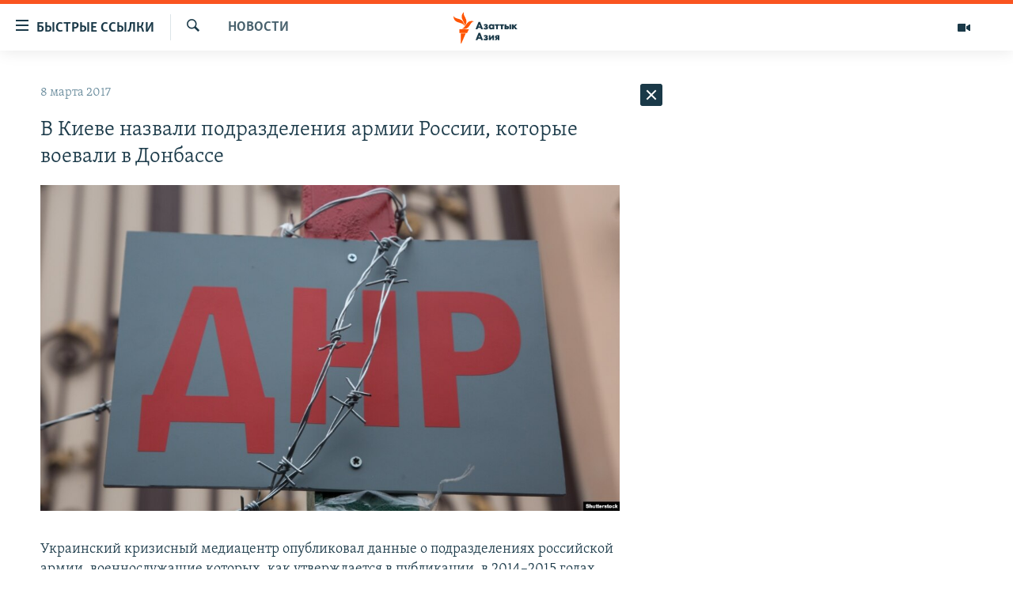

--- FILE ---
content_type: text/html; charset=utf-8
request_url: https://www.azattyqasia.org/a/28357798.html
body_size: 35027
content:

<!DOCTYPE html>
<html lang="ru" dir="ltr" class="no-js">
<head>
        <link rel="stylesheet" href="/Content/responsive/RFE/ru-KZ/RFE-ru-KZ.css?&amp;av=0.0.0.0&amp;cb=374">
<script src="https://tags.azattyq.org/rferl-pangea/prod/utag.sync.js"></script><script type='text/javascript' src='https://www.youtube.com/iframe_api' async></script>            <link rel="manifest" href="/manifest.json">
    <script type="text/javascript">
        //a general 'js' detection, must be on top level in <head>, due to CSS performance
        document.documentElement.className = "js";
        var cacheBuster = "374";
        var appBaseUrl = "/";
        var imgEnhancerBreakpoints = [0, 144, 256, 408, 650, 1023, 1597];
        var isLoggingEnabled = false;
        var isPreviewPage = false;
        var isLivePreviewPage = false;

        if (!isPreviewPage) {
            window.RFE = window.RFE || {};
            window.RFE.cacheEnabledByParam = window.location.href.indexOf('nocache=1') === -1;

            const url = new URL(window.location.href);
            const params = new URLSearchParams(url.search);

            // Remove the 'nocache' parameter
            params.delete('nocache');

            // Update the URL without the 'nocache' parameter
            url.search = params.toString();
            window.history.replaceState(null, '', url.toString());
        } else {
            window.addEventListener('load', function() {
                const links = window.document.links;
                for (let i = 0; i < links.length; i++) {
                    links[i].href = '#';
                    links[i].target = '_self';
                }
             })
        }

        // Iframe & Embed detection
        var embedProperties = {};

        try {
            // Reliable way to check if we are in an iframe.
            var isIframe = window.self !== window.top;
            embedProperties.is_iframe = isIframe;

            if (!isIframe) {
                embedProperties.embed_context = "main";
            } else {
                // We are in an iframe. Let's try to access the parent.
                // This access will only fail with strict cross-origin (without document.domain).
                var parentLocation = window.top.location;

                // The access succeeded. Now we explicitly compare the hostname.
                if (window.location.hostname === parentLocation.hostname) {
                    embedProperties.embed_context = "embed_self";
                } else {
                    // Hostname is different (e.g. different subdomain with document.domain)
                    embedProperties.embed_context = "embed_cross";
                }

                // Since the access works, we can safely get the details.
                embedProperties.url_parent = parentLocation.href;
                embedProperties.title_parent = window.top.document.title;
            }
        } catch (err) {
            // We are in an iframe, and an error occurred, probably due to cross-origin restrictions.
            embedProperties.is_iframe = true;
            embedProperties.embed_context = "embed_cross";

            // We cannot access the properties of window.top.
            // `document.referrer` can sometimes provide the URL of the parent page.
            // It is not 100% reliable, but it is the best we can do in this situation.
            embedProperties.url_parent = document.referrer || null;
            embedProperties.title_parent = null; // We can't get to the title in a cross-origin scenario.
        }

var pwaEnabled = true;        var swCacheDisabled;
    </script>
    <meta charset="utf-8" />

            <title>&#x412; &#x41A;&#x438;&#x435;&#x432;&#x435; &#x43D;&#x430;&#x437;&#x432;&#x430;&#x43B;&#x438; &#x43F;&#x43E;&#x434;&#x440;&#x430;&#x437;&#x434;&#x435;&#x43B;&#x435;&#x43D;&#x438;&#x44F; &#x430;&#x440;&#x43C;&#x438;&#x438; &#x420;&#x43E;&#x441;&#x441;&#x438;&#x438;, &#x43A;&#x43E;&#x442;&#x43E;&#x440;&#x44B;&#x435; &#x432;&#x43E;&#x435;&#x432;&#x430;&#x43B;&#x438; &#x432; &#x414;&#x43E;&#x43D;&#x431;&#x430;&#x441;&#x441;&#x435;</title>
            <meta name="description" content="&#x423;&#x43A;&#x440;&#x430;&#x438;&#x43D;&#x441;&#x43A;&#x438;&#x439; &#x43A;&#x440;&#x438;&#x437;&#x438;&#x441;&#x43D;&#x44B;&#x439; &#x43C;&#x435;&#x434;&#x438;&#x430;&#x446;&#x435;&#x43D;&#x442;&#x440;&#xA0;&#x43E;&#x43F;&#x443;&#x431;&#x43B;&#x438;&#x43A;&#x43E;&#x432;&#x430;&#x43B; &#x434;&#x430;&#x43D;&#x43D;&#x44B;&#x435;&#xA0;&#x43E; &#x43F;&#x43E;&#x434;&#x440;&#x430;&#x437;&#x434;&#x435;&#x43B;&#x435;&#x43D;&#x438;&#x44F;&#x445; &#x440;&#x43E;&#x441;&#x441;&#x438;&#x439;&#x441;&#x43A;&#x43E;&#x439; &#x430;&#x440;&#x43C;&#x438;&#x438;, &#x432;&#x43E;&#x435;&#x43D;&#x43D;&#x43E;&#x441;&#x43B;&#x443;&#x436;&#x430;&#x449;&#x438;&#x435; &#x43A;&#x43E;&#x442;&#x43E;&#x440;&#x44B;&#x445;, &#x43A;&#x430;&#x43A; &#x443;&#x442;&#x432;&#x435;&#x440;&#x436;&#x434;&#x430;&#x435;&#x442;&#x441;&#x44F; &#x432; &#x43F;&#x443;&#x431;&#x43B;&#x438;&#x43A;&#x430;&#x446;&#x438;&#x438;, &#x432; 2014&#x2013;2015 &#x433;&#x43E;&#x434;&#x430;&#x445; &#x432;&#x43E;&#x435;&#x432;&#x430;&#x43B;&#x438; &#x432; &#x414;&#x43E;&#x43D;&#x431;&#x430;&#x441;&#x441;&#x435; &#x43D;&#x430; &#x441;&#x442;&#x43E;&#x440;&#x43E;&#x43D;&#x435; &#x441;&#x430;&#x43C;&#x43E;&#x43F;&#x440;&#x43E;&#x432;&#x43E;&#x437;&#x433;&#x43B;&#x430;&#x448;&#x435;&#x43D;&#x43D;&#x44B;&#x445; &#x414;&#x43E;&#x43D;&#x435;&#x446;&#x43A;&#x43E;&#x439; &#x438; &#x41B;&#x443;&#x433;&#x430;&#x43D;&#x441;&#x43A;&#x43E;&#x439; &#xAB;&#x43D;&#x430;&#x440;&#x43E;&#x434;&#x43D;&#x44B;&#x445; &#x440;&#x435;&#x441;&#x43F;&#x443;&#x431;&#x43B;&#x438;&#x43A;&#xBB;.&#xD;&#xA; &#x412;&#x441;&#x435;&#x433;&#x43E;, &#x43F;&#x43E; &#x434;&#x430;&#x43D;&#x43D;&#x44B;&#x43C; &#x43C;&#x435;&#x434;&#x438;&#x430;&#x446;&#x435;&#x43D;&#x442;&#x440;&#x430;, &#x432; &#x43A;&#x43E;&#x43D;&#x444;&#x43B;&#x438;&#x43A;&#x442;&#x435;..." />
                <meta name="keywords" content="Новости " />
    <meta name="viewport" content="width=device-width, initial-scale=1.0" />


    <meta http-equiv="X-UA-Compatible" content="IE=edge" />

<meta name="robots" content="max-image-preview:large"><meta name="yandex-verification" content="b4983b94636388c5" />

        <link href="http://rus.azattyk.org/a/28357452.html" rel="canonical" />

        <meta name="apple-mobile-web-app-title" content="&#x420;&#x430;&#x434;&#x438;&#x43E; &#xAB;&#x421;&#x432;&#x43E;&#x431;&#x43E;&#x434;&#x43D;&#x430;&#x44F; &#x415;&#x432;&#x440;&#x43E;&#x43F;&#x430;&#xBB;/&#x420;&#x430;&#x434;&#x438;&#x43E; &#xAB;&#x421;&#x432;&#x43E;&#x431;&#x43E;&#x434;&#x430;&#xBB;" />
        <meta name="apple-mobile-web-app-status-bar-style" content="black" />
            <meta name="apple-itunes-app" content="app-id=475986784, app-argument=//28357798.ltr" />
<meta content="&#x412; &#x41A;&#x438;&#x435;&#x432;&#x435; &#x43D;&#x430;&#x437;&#x432;&#x430;&#x43B;&#x438; &#x43F;&#x43E;&#x434;&#x440;&#x430;&#x437;&#x434;&#x435;&#x43B;&#x435;&#x43D;&#x438;&#x44F; &#x430;&#x440;&#x43C;&#x438;&#x438; &#x420;&#x43E;&#x441;&#x441;&#x438;&#x438;, &#x43A;&#x43E;&#x442;&#x43E;&#x440;&#x44B;&#x435; &#x432;&#x43E;&#x435;&#x432;&#x430;&#x43B;&#x438; &#x432; &#x414;&#x43E;&#x43D;&#x431;&#x430;&#x441;&#x441;&#x435;" property="og:title"></meta>
<meta content="&#x423;&#x43A;&#x440;&#x430;&#x438;&#x43D;&#x441;&#x43A;&#x438;&#x439; &#x43A;&#x440;&#x438;&#x437;&#x438;&#x441;&#x43D;&#x44B;&#x439; &#x43C;&#x435;&#x434;&#x438;&#x430;&#x446;&#x435;&#x43D;&#x442;&#x440;&#xA0;&#x43E;&#x43F;&#x443;&#x431;&#x43B;&#x438;&#x43A;&#x43E;&#x432;&#x430;&#x43B; &#x434;&#x430;&#x43D;&#x43D;&#x44B;&#x435;&#xA0;&#x43E; &#x43F;&#x43E;&#x434;&#x440;&#x430;&#x437;&#x434;&#x435;&#x43B;&#x435;&#x43D;&#x438;&#x44F;&#x445; &#x440;&#x43E;&#x441;&#x441;&#x438;&#x439;&#x441;&#x43A;&#x43E;&#x439; &#x430;&#x440;&#x43C;&#x438;&#x438;, &#x432;&#x43E;&#x435;&#x43D;&#x43D;&#x43E;&#x441;&#x43B;&#x443;&#x436;&#x430;&#x449;&#x438;&#x435; &#x43A;&#x43E;&#x442;&#x43E;&#x440;&#x44B;&#x445;, &#x43A;&#x430;&#x43A; &#x443;&#x442;&#x432;&#x435;&#x440;&#x436;&#x434;&#x430;&#x435;&#x442;&#x441;&#x44F; &#x432; &#x43F;&#x443;&#x431;&#x43B;&#x438;&#x43A;&#x430;&#x446;&#x438;&#x438;, &#x432; 2014&#x2013;2015 &#x433;&#x43E;&#x434;&#x430;&#x445; &#x432;&#x43E;&#x435;&#x432;&#x430;&#x43B;&#x438; &#x432; &#x414;&#x43E;&#x43D;&#x431;&#x430;&#x441;&#x441;&#x435; &#x43D;&#x430; &#x441;&#x442;&#x43E;&#x440;&#x43E;&#x43D;&#x435; &#x441;&#x430;&#x43C;&#x43E;&#x43F;&#x440;&#x43E;&#x432;&#x43E;&#x437;&#x433;&#x43B;&#x430;&#x448;&#x435;&#x43D;&#x43D;&#x44B;&#x445; &#x414;&#x43E;&#x43D;&#x435;&#x446;&#x43A;&#x43E;&#x439; &#x438; &#x41B;&#x443;&#x433;&#x430;&#x43D;&#x441;&#x43A;&#x43E;&#x439; &#xAB;&#x43D;&#x430;&#x440;&#x43E;&#x434;&#x43D;&#x44B;&#x445; &#x440;&#x435;&#x441;&#x43F;&#x443;&#x431;&#x43B;&#x438;&#x43A;&#xBB;.&#xD;&#xA; &#x412;&#x441;&#x435;&#x433;&#x43E;, &#x43F;&#x43E; &#x434;&#x430;&#x43D;&#x43D;&#x44B;&#x43C; &#x43C;&#x435;&#x434;&#x438;&#x430;&#x446;&#x435;&#x43D;&#x442;&#x440;&#x430;, &#x432; &#x43A;&#x43E;&#x43D;&#x444;&#x43B;&#x438;&#x43A;&#x442;&#x435;..." property="og:description"></meta>
<meta content="article" property="og:type"></meta>
<meta content="https://www.azattyqasia.org/a/28357798.html" property="og:url"></meta>
<meta content="&#x420;&#x430;&#x434;&#x438;&#x43E; &#x410;&#x437;&#x430;&#x442;&#x442;&#x44B;&#x43A;" property="og:site_name"></meta>
<meta content="https://www.facebook.com/RadioAzattyq" property="article:publisher"></meta>
<meta content="https://gdb.rferl.org/37e7ed60-5fe3-41f0-81b4-14b6f87c6d5f_w1200_h630.jpg" property="og:image"></meta>
<meta content="1200" property="og:image:width"></meta>
<meta content="630" property="og:image:height"></meta>
<meta content="137980759673857" property="fb:app_id"></meta>
<meta content="summary_large_image" name="twitter:card"></meta>
<meta content="@Radio_Azattyk" name="twitter:site"></meta>
<meta content="https://gdb.rferl.org/37e7ed60-5fe3-41f0-81b4-14b6f87c6d5f_w1200_h630.jpg" name="twitter:image"></meta>
<meta content="&#x412; &#x41A;&#x438;&#x435;&#x432;&#x435; &#x43D;&#x430;&#x437;&#x432;&#x430;&#x43B;&#x438; &#x43F;&#x43E;&#x434;&#x440;&#x430;&#x437;&#x434;&#x435;&#x43B;&#x435;&#x43D;&#x438;&#x44F; &#x430;&#x440;&#x43C;&#x438;&#x438; &#x420;&#x43E;&#x441;&#x441;&#x438;&#x438;, &#x43A;&#x43E;&#x442;&#x43E;&#x440;&#x44B;&#x435; &#x432;&#x43E;&#x435;&#x432;&#x430;&#x43B;&#x438; &#x432; &#x414;&#x43E;&#x43D;&#x431;&#x430;&#x441;&#x441;&#x435;" name="twitter:title"></meta>
<meta content="&#x423;&#x43A;&#x440;&#x430;&#x438;&#x43D;&#x441;&#x43A;&#x438;&#x439; &#x43A;&#x440;&#x438;&#x437;&#x438;&#x441;&#x43D;&#x44B;&#x439; &#x43C;&#x435;&#x434;&#x438;&#x430;&#x446;&#x435;&#x43D;&#x442;&#x440;&#xA0;&#x43E;&#x43F;&#x443;&#x431;&#x43B;&#x438;&#x43A;&#x43E;&#x432;&#x430;&#x43B; &#x434;&#x430;&#x43D;&#x43D;&#x44B;&#x435;&#xA0;&#x43E; &#x43F;&#x43E;&#x434;&#x440;&#x430;&#x437;&#x434;&#x435;&#x43B;&#x435;&#x43D;&#x438;&#x44F;&#x445; &#x440;&#x43E;&#x441;&#x441;&#x438;&#x439;&#x441;&#x43A;&#x43E;&#x439; &#x430;&#x440;&#x43C;&#x438;&#x438;, &#x432;&#x43E;&#x435;&#x43D;&#x43D;&#x43E;&#x441;&#x43B;&#x443;&#x436;&#x430;&#x449;&#x438;&#x435; &#x43A;&#x43E;&#x442;&#x43E;&#x440;&#x44B;&#x445;, &#x43A;&#x430;&#x43A; &#x443;&#x442;&#x432;&#x435;&#x440;&#x436;&#x434;&#x430;&#x435;&#x442;&#x441;&#x44F; &#x432; &#x43F;&#x443;&#x431;&#x43B;&#x438;&#x43A;&#x430;&#x446;&#x438;&#x438;, &#x432; 2014&#x2013;2015 &#x433;&#x43E;&#x434;&#x430;&#x445; &#x432;&#x43E;&#x435;&#x432;&#x430;&#x43B;&#x438; &#x432; &#x414;&#x43E;&#x43D;&#x431;&#x430;&#x441;&#x441;&#x435; &#x43D;&#x430; &#x441;&#x442;&#x43E;&#x440;&#x43E;&#x43D;&#x435; &#x441;&#x430;&#x43C;&#x43E;&#x43F;&#x440;&#x43E;&#x432;&#x43E;&#x437;&#x433;&#x43B;&#x430;&#x448;&#x435;&#x43D;&#x43D;&#x44B;&#x445; &#x414;&#x43E;&#x43D;&#x435;&#x446;&#x43A;&#x43E;&#x439; &#x438; &#x41B;&#x443;&#x433;&#x430;&#x43D;&#x441;&#x43A;&#x43E;&#x439; &#xAB;&#x43D;&#x430;&#x440;&#x43E;&#x434;&#x43D;&#x44B;&#x445; &#x440;&#x435;&#x441;&#x43F;&#x443;&#x431;&#x43B;&#x438;&#x43A;&#xBB;.&#xD;&#xA; &#x412;&#x441;&#x435;&#x433;&#x43E;, &#x43F;&#x43E; &#x434;&#x430;&#x43D;&#x43D;&#x44B;&#x43C; &#x43C;&#x435;&#x434;&#x438;&#x430;&#x446;&#x435;&#x43D;&#x442;&#x440;&#x430;, &#x432; &#x43A;&#x43E;&#x43D;&#x444;&#x43B;&#x438;&#x43A;&#x442;&#x435;..." name="twitter:description"></meta>
                    <link rel="amphtml" href="https://www.azattyqasia.org/amp/28357798.html" />
<script type="application/ld+json">{"articleSection":"Новости ","isAccessibleForFree":true,"headline":"В Киеве назвали подразделения армии России, которые воевали в Донбассе","inLanguage":"ru-KZ","keywords":"Новости ","author":{"@type":"Person","name":"Автор"},"datePublished":"2017-03-08 12:12:33Z","dateModified":"2017-03-09 05:30:33Z","publisher":{"logo":{"width":512,"height":220,"@type":"ImageObject","url":"https://www.azattyqasia.org/Content/responsive/RFE/ru-KZ/img/logo.png"},"@type":"NewsMediaOrganization","url":"https://www.azattyqasia.org","sameAs":["https://facebook.com/RadioAzattyq","https://twitter.com/RadioAzattyq","https://www.youtube.com/user/AzattyqRadio","https://www.instagram.com/azattyq","https://t.me/RadioAzattyq"],"name":"Радио Азаттык","alternateName":""},"@context":"https://schema.org","@type":"NewsArticle","mainEntityOfPage":"https://www.azattyqasia.org/a/28357798.html","url":"https://www.azattyqasia.org/a/28357798.html","description":"Украинский кризисный медиацентр опубликовал данные о подразделениях российской армии, военнослужащие которых, как утверждается в публикации, в 2014–2015 годах воевали в Донбассе на стороне самопровозглашенных Донецкой и Луганской «народных республик».\r\n Всего, по данным медиацентра, в конфликте...","image":{"width":1080,"height":608,"@type":"ImageObject","url":"https://gdb.rferl.org/37e7ed60-5fe3-41f0-81b4-14b6f87c6d5f_w1080_h608.jpg"},"name":"В Киеве назвали подразделения армии России, которые воевали в Донбассе"}</script>
    <script src="/Scripts/responsive/infographics.bundle.min.js?&amp;av=0.0.0.0&amp;cb=374"></script>
        <script src="/Scripts/responsive/dollardom.min.js?&amp;av=0.0.0.0&amp;cb=374"></script>
        <script src="/Scripts/responsive/modules/commons.js?&amp;av=0.0.0.0&amp;cb=374"></script>
        <script src="/Scripts/responsive/modules/app_code.js?&amp;av=0.0.0.0&amp;cb=374"></script>

        <link rel="icon" type="image/svg+xml" href="/Content/responsive/RFE/img/webApp/favicon.svg" />
        <link rel="alternate icon" href="/Content/responsive/RFE/img/webApp/favicon.ico" />
            <link rel="mask-icon" color="#ea6903" href="/Content/responsive/RFE/img/webApp/favicon_safari.svg" />
        <link rel="apple-touch-icon" sizes="152x152" href="/Content/responsive/RFE/img/webApp/ico-152x152.png" />
        <link rel="apple-touch-icon" sizes="144x144" href="/Content/responsive/RFE/img/webApp/ico-144x144.png" />
        <link rel="apple-touch-icon" sizes="114x114" href="/Content/responsive/RFE/img/webApp/ico-114x114.png" />
        <link rel="apple-touch-icon" sizes="72x72" href="/Content/responsive/RFE/img/webApp/ico-72x72.png" />
        <link rel="apple-touch-icon-precomposed" href="/Content/responsive/RFE/img/webApp/ico-57x57.png" />
        <link rel="icon" sizes="192x192" href="/Content/responsive/RFE/img/webApp/ico-192x192.png" />
        <link rel="icon" sizes="128x128" href="/Content/responsive/RFE/img/webApp/ico-128x128.png" />
        <meta name="msapplication-TileColor" content="#ffffff" />
        <meta name="msapplication-TileImage" content="/Content/responsive/RFE/img/webApp/ico-144x144.png" />
                <link rel="preload" href="/Content/responsive/fonts/Skolar-Lt_Cyrl_v2.4.woff" type="font/woff" as="font" crossorigin="anonymous" />
    <link rel="alternate" type="application/rss+xml" title="RFE/RL - Top Stories [RSS]" href="/api/" />
    <link rel="sitemap" type="application/rss+xml" href="/sitemap.xml" />
    
    



        <script type="text/javascript" >
            var analyticsData = Object.assign(embedProperties, {url:"https://www.azattyqasia.org/a/28357798.html",property_id:"418",article_uid:"28357798",page_title:"В Киеве назвали подразделения армии России, которые воевали в Донбассе",page_type:"article",content_type:"article",subcontent_type:"article",last_modified:"2017-03-09 05:30:33Z",pub_datetime:"2017-03-08 12:12:33Z",section:"новости ",english_section:"news-azattyq",byline:"",categories:"news-azattyq",domain:"www.azattyqasia.org",language:"Russian",language_service:"RFERL Kazakh",platform:"web",copied:"yes",copied_article:"28357452|6|Azattyq Asia|2017-03-08",copied_title:"В Киеве назвали подразделения армии России, которые воевали в Донбассе",runs_js:"Yes",cms_release:"8.45.0.0.374",enviro_type:"prod",slug:"",entity:"RFE",short_language_service:"KAZ",platform_short:"W",page_name:"В Киеве назвали подразделения армии России, которые воевали в Донбассе"});
            // Push Analytics data as GTM message (without "event" attribute and before GTM initialization)
            window.dataLayer = window.dataLayer || [];
            window.dataLayer.push(analyticsData);
        </script>
        <script type="text/javascript" data-cookiecategory="analytics">
            var gtmEventObject = {event: 'page_meta_ready'};window.dataLayer = window.dataLayer || [];window.dataLayer.push(gtmEventObject);
            var renderGtm = "true";
            if (renderGtm === "true") {
                (function(w,d,s,l,i){w[l]=w[l]||[];w[l].push({'gtm.start':new Date().getTime(),event:'gtm.js'});var f=d.getElementsByTagName(s)[0],j=d.createElement(s),dl=l!='dataLayer'?'&l='+l:'';j.async=true;j.src='//www.googletagmanager.com/gtm.js?id='+i+dl;f.parentNode.insertBefore(j,f);})(window,document,'script','dataLayer','GTM-WXZBPZ');
            }
        </script>
</head>
<body class=" nav-no-loaded cc_theme pg-arch arch-news nojs-images ">
<noscript><iframe src="https://www.googletagmanager.com/ns.html?id=GTM-WXZBPZ" height="0" width="0" style="display:none;visibility:hidden"></iframe></noscript>        <!--Analytics tag js version start-->
            <script type="text/javascript" data-cookiecategory="analytics">
                var utag_data = Object.assign({}, analyticsData, {pub_year:"2017",pub_month:"03",pub_day:"08",pub_hour:"12",pub_weekday:"Wednesday"});
if(typeof(TealiumTagFrom)==='function' && typeof(TealiumTagSearchKeyword)==='function') {
var utag_from=TealiumTagFrom();var utag_searchKeyword=TealiumTagSearchKeyword();
if(utag_searchKeyword!=null && utag_searchKeyword!=='' && utag_data["search_keyword"]==null) utag_data["search_keyword"]=utag_searchKeyword;if(utag_from!=null && utag_from!=='') utag_data["from"]=TealiumTagFrom();}
                if(window.top!== window.self&&utag_data.page_type==="snippet"){utag_data.page_type = 'iframe';}
                try{if(window.top!==window.self&&window.self.location.hostname===window.top.location.hostname){utag_data.platform = 'self-embed';utag_data.platform_short = 'se';}}catch(e){if(window.top!==window.self&&window.self.location.search.includes("platformType=self-embed")){utag_data.platform = 'cross-promo';utag_data.platform_short = 'cp';}}
                (function(a,b,c,d){    a="https://tags.azattyq.org/rferl-pangea/prod/utag.js";    b=document;c="script";d=b.createElement(c);d.src=a;d.type="text/java"+c;d.async=true;    a=b.getElementsByTagName(c)[0];a.parentNode.insertBefore(d,a);    })();
            </script>
        <!--Analytics tag js version end-->
<!-- Analytics tag management NoScript -->
<noscript>
<img style="position: absolute; border: none;" src="https://ssc.azattyq.org/b/ss/bbgprod,bbgentityrferl/1/G.4--NS/763006467?pageName=rfe%3akaz%3aw%3aarticle%3a%d0%92%20%d0%9a%d0%b8%d0%b5%d0%b2%d0%b5%20%d0%bd%d0%b0%d0%b7%d0%b2%d0%b0%d0%bb%d0%b8%20%d0%bf%d0%be%d0%b4%d1%80%d0%b0%d0%b7%d0%b4%d0%b5%d0%bb%d0%b5%d0%bd%d0%b8%d1%8f%20%d0%b0%d1%80%d0%bc%d0%b8%d0%b8%20%d0%a0%d0%be%d1%81%d1%81%d0%b8%d0%b8%2c%20%d0%ba%d0%be%d1%82%d0%be%d1%80%d1%8b%d0%b5%20%d0%b2%d0%be%d0%b5%d0%b2%d0%b0%d0%bb%d0%b8%20%d0%b2%20%d0%94%d0%be%d0%bd%d0%b1%d0%b0%d1%81%d1%81%d0%b5&amp;c6=%d0%92%20%d0%9a%d0%b8%d0%b5%d0%b2%d0%b5%20%d0%bd%d0%b0%d0%b7%d0%b2%d0%b0%d0%bb%d0%b8%20%d0%bf%d0%be%d0%b4%d1%80%d0%b0%d0%b7%d0%b4%d0%b5%d0%bb%d0%b5%d0%bd%d0%b8%d1%8f%20%d0%b0%d1%80%d0%bc%d0%b8%d0%b8%20%d0%a0%d0%be%d1%81%d1%81%d0%b8%d0%b8%2c%20%d0%ba%d0%be%d1%82%d0%be%d1%80%d1%8b%d0%b5%20%d0%b2%d0%be%d0%b5%d0%b2%d0%b0%d0%bb%d0%b8%20%d0%b2%20%d0%94%d0%be%d0%bd%d0%b1%d0%b0%d1%81%d1%81%d0%b5&amp;v36=8.45.0.0.374&amp;v6=D=c6&amp;g=https%3a%2f%2fwww.azattyqasia.org%2fa%2f28357798.html&amp;c1=D=g&amp;v1=D=g&amp;events=event1,event52&amp;c16=rferl%20kazakh&amp;v16=D=c16&amp;c5=news-azattyq&amp;v5=D=c5&amp;ch=%d0%9d%d0%be%d0%b2%d0%be%d1%81%d1%82%d0%b8%20&amp;c15=russian&amp;v15=D=c15&amp;c4=article&amp;v4=D=c4&amp;c14=28357798&amp;v14=D=c14&amp;v20=no&amp;c17=web&amp;v17=D=c17&amp;mcorgid=518abc7455e462b97f000101%40adobeorg&amp;server=www.azattyqasia.org&amp;pageType=D=c4&amp;ns=bbg&amp;v29=D=server&amp;v25=rfe&amp;v30=418&amp;v105=D=User-Agent " alt="analytics" width="1" height="1" /></noscript>
<!-- End of Analytics tag management NoScript -->


        <!--*** Accessibility links - For ScreenReaders only ***-->
        <section>
            <div class="sr-only">
                <h2>&#x414;&#x43E;&#x441;&#x442;&#x443;&#x43F;&#x43D;&#x43E;&#x441;&#x442;&#x44C; &#x441;&#x441;&#x44B;&#x43B;&#x43E;&#x43A;</h2>
                <ul>
                    <li><a href="#content" data-disable-smooth-scroll="1">&#x412;&#x435;&#x440;&#x43D;&#x443;&#x442;&#x44C;&#x441;&#x44F; &#x43A; &#x43E;&#x441;&#x43D;&#x43E;&#x432;&#x43D;&#x43E;&#x43C;&#x443; &#x441;&#x43E;&#x434;&#x435;&#x440;&#x436;&#x430;&#x43D;&#x438;&#x44E;</a></li>
                    <li><a href="#navigation" data-disable-smooth-scroll="1">&#x412;&#x435;&#x440;&#x43D;&#x443;&#x442;&#x441;&#x44F; &#x43A; &#x433;&#x43B;&#x430;&#x432;&#x43D;&#x43E;&#x439; &#x43D;&#x430;&#x432;&#x438;&#x433;&#x430;&#x446;&#x438;&#x438;</a></li>
                    <li><a href="#txtHeaderSearch" data-disable-smooth-scroll="1">&#x412;&#x435;&#x440;&#x43D;&#x443;&#x442;&#x441;&#x44F; &#x43A; &#x43F;&#x43E;&#x438;&#x441;&#x43A;&#x443;</a></li>
                </ul>
            </div>
        </section>
    




<div dir="ltr">
    <div id="page">
            <aside>

<div class="c-lightbox overlay-modal">
    <div class="c-lightbox__intro">
        <h2 class="c-lightbox__intro-title"></h2>
        <button class="btn btn--rounded c-lightbox__btn c-lightbox__intro-next" title="&#x421;&#x43B;&#x435;&#x434;&#x443;&#x44E;&#x449;&#x438;&#x439;">
            <span class="ico ico--rounded ico-chevron-forward"></span>
            <span class="sr-only">&#x421;&#x43B;&#x435;&#x434;&#x443;&#x44E;&#x449;&#x438;&#x439;</span>
        </button>
    </div>
    <div class="c-lightbox__nav">
        <button class="btn btn--rounded c-lightbox__btn c-lightbox__btn--close" title="&#x417;&#x430;&#x43A;&#x440;&#x44B;&#x442;&#x44C;">
            <span class="ico ico--rounded ico-close"></span>
            <span class="sr-only">&#x417;&#x430;&#x43A;&#x440;&#x44B;&#x442;&#x44C;</span>
        </button>
        <button class="btn btn--rounded c-lightbox__btn c-lightbox__btn--prev" title="&#x41F;&#x440;&#x435;&#x434;&#x44B;&#x434;&#x443;&#x449;&#x438;&#x439;">
            <span class="ico ico--rounded ico-chevron-backward"></span>
            <span class="sr-only">&#x41F;&#x440;&#x435;&#x434;&#x44B;&#x434;&#x443;&#x449;&#x438;&#x439;</span>
        </button>
        <button class="btn btn--rounded c-lightbox__btn c-lightbox__btn--next" title="&#x421;&#x43B;&#x435;&#x434;&#x443;&#x44E;&#x449;&#x438;&#x439;">
            <span class="ico ico--rounded ico-chevron-forward"></span>
            <span class="sr-only">&#x421;&#x43B;&#x435;&#x434;&#x443;&#x44E;&#x449;&#x438;&#x439;</span>
        </button>
    </div>
    <div class="c-lightbox__content-wrap">
        <figure class="c-lightbox__content">
            <span class="c-spinner c-spinner--lightbox">
                <img src="/Content/responsive/img/player-spinner.png"
                     alt="please wait"
                     title="please wait" />
            </span>
            <div class="c-lightbox__img">
                <div class="thumb">
                    <img src="" alt="" />
                </div>
            </div>
            <figcaption>
                <div class="c-lightbox__info c-lightbox__info--foot">
                    <span class="c-lightbox__counter"></span>
                    <span class="caption c-lightbox__caption"></span>
                </div>
            </figcaption>
        </figure>
    </div>
    <div class="hidden">
        <div class="content-advisory__box content-advisory__box--lightbox">
            <span class="content-advisory__box-text">&#x42D;&#x442;&#x430; &#x444;&#x43E;&#x442;&#x43E;&#x433;&#x440;&#x430;&#x444;&#x438;&#x44F; &#x441;&#x43E;&#x434;&#x435;&#x440;&#x436;&#x438;&#x442; &#x43A;&#x43E;&#x43D;&#x442;&#x435;&#x43D;&#x442;, &#x43A;&#x43E;&#x442;&#x43E;&#x440;&#x44B;&#x439; &#x43C;&#x43E;&#x436;&#x435;&#x442; &#x43F;&#x43E;&#x43A;&#x430;&#x437;&#x430;&#x442;&#x44C;&#x441;&#x44F; &#x43E;&#x441;&#x43A;&#x43E;&#x440;&#x431;&#x438;&#x442;&#x435;&#x43B;&#x44C;&#x43D;&#x44B;&#x43C; &#x438;&#x43B;&#x438; &#x43D;&#x435;&#x434;&#x43E;&#x43F;&#x443;&#x441;&#x442;&#x438;&#x43C;&#x44B;&#x43C;.</span>
            <button class="btn btn--transparent content-advisory__box-btn m-t-md" value="text" type="button">
                <span class="btn__text">
                    &#x41A;&#x43B;&#x438;&#x43A;&#x43D;&#x438;&#x442;&#x435;, &#x447;&#x442;&#x43E;&#x431;&#x44B; &#x43F;&#x43E;&#x441;&#x43C;&#x43E;&#x442;&#x440;&#x435;&#x442;&#x44C;
                </span>
            </button>
        </div>
    </div>
</div>                
<div class="ctc-message pos-fix">
    <div class="ctc-message__inner">Link has been copied to clipboard</div>
</div>
            </aside>

<div class="hdr-20 hdr-20--big">
    <div class="hdr-20__inner">
        <div class="hdr-20__max pos-rel">
            <div class="hdr-20__side hdr-20__side--primary d-flex">
                <label data-for="main-menu-ctrl" data-switcher-trigger="true" data-switch-target="main-menu-ctrl" class="burger hdr-trigger pos-rel trans-trigger" data-trans-evt="click" data-trans-id="menu">
                    <span class="ico ico-close hdr-trigger__ico hdr-trigger__ico--close burger__ico burger__ico--close"></span>
                    <span class="ico ico-menu hdr-trigger__ico hdr-trigger__ico--open burger__ico burger__ico--open"></span>
                        <span class="burger__label">&#x411;&#x44B;&#x441;&#x442;&#x440;&#x44B;&#x435; &#x441;&#x441;&#x44B;&#x43B;&#x43A;&#x438;</span>
                </label>
                <div class="menu-pnl pos-fix trans-target" data-switch-target="main-menu-ctrl" data-trans-id="menu">
                    <div class="menu-pnl__inner">
                        <nav class="main-nav menu-pnl__item menu-pnl__item--first">
                            <ul class="main-nav__list accordeon" data-analytics-tales="false" data-promo-name="link" data-location-name="nav,secnav">
                                

        <li class="main-nav__item accordeon__item" data-switch-target="menu-item-598">
            <label class="main-nav__item-name main-nav__item-name--label accordeon__control-label" data-switcher-trigger="true" data-for="menu-item-598">
                &#x426;&#x435;&#x43D;&#x442;&#x440;&#x430;&#x43B;&#x44C;&#x43D;&#x430;&#x44F; &#x410;&#x437;&#x438;&#x44F;
                <span class="ico ico-chevron-down main-nav__chev"></span>
            </label>
            <div class="main-nav__sub-list">
                
    <a class="main-nav__item-name main-nav__item-name--link main-nav__item-name--sub" href="/p/6951.html" title="&#x41A;&#x430;&#x437;&#x430;&#x445;&#x441;&#x442;&#x430;&#x43D;" data-item-name="kazakhstan-rus" >&#x41A;&#x430;&#x437;&#x430;&#x445;&#x441;&#x442;&#x430;&#x43D;</a>

    <a class="main-nav__item-name main-nav__item-name--link main-nav__item-name--sub" href="/kyrgyzstan" title="&#x41A;&#x44B;&#x440;&#x433;&#x44B;&#x437;&#x441;&#x442;&#x430;&#x43D;" data-item-name="Kyrgyzstan-rus" >&#x41A;&#x44B;&#x440;&#x433;&#x44B;&#x437;&#x441;&#x442;&#x430;&#x43D;</a>

    <a class="main-nav__item-name main-nav__item-name--link main-nav__item-name--sub" href="/uzbekistan" title="&#x423;&#x437;&#x431;&#x435;&#x43A;&#x438;&#x441;&#x442;&#x430;&#x43D;" data-item-name="uzbekistan-rus" >&#x423;&#x437;&#x431;&#x435;&#x43A;&#x438;&#x441;&#x442;&#x430;&#x43D;</a>

    <a class="main-nav__item-name main-nav__item-name--link main-nav__item-name--sub" href="/tajikistan" title="&#x422;&#x430;&#x434;&#x436;&#x438;&#x43A;&#x438;&#x441;&#x442;&#x430;&#x43D;" data-item-name="tajikistan-rus" >&#x422;&#x430;&#x434;&#x436;&#x438;&#x43A;&#x438;&#x441;&#x442;&#x430;&#x43D;</a>

            </div>
        </li>

        <li class="main-nav__item">
            <a class="main-nav__item-name main-nav__item-name--link" href="/z/360" title="&#x41D;&#x43E;&#x432;&#x43E;&#x441;&#x442;&#x438;" data-item-name="news-azattyq" >&#x41D;&#x43E;&#x432;&#x43E;&#x441;&#x442;&#x438;</a>
        </li>

        <li class="main-nav__item">
            <a class="main-nav__item-name main-nav__item-name--link" href="/z/22747" title="&#x412;&#x43E;&#x439;&#x43D;&#x430; &#x432; &#x423;&#x43A;&#x440;&#x430;&#x438;&#x43D;&#x435;" data-item-name="war-in-ukraine" >&#x412;&#x43E;&#x439;&#x43D;&#x430; &#x432; &#x423;&#x43A;&#x440;&#x430;&#x438;&#x43D;&#x435;</a>
        </li>

        <li class="main-nav__item accordeon__item" data-switch-target="menu-item-4683">
            <label class="main-nav__item-name main-nav__item-name--label accordeon__control-label" data-switcher-trigger="true" data-for="menu-item-4683">
                &#x41D;&#x430; &#x434;&#x440;&#x443;&#x433;&#x438;&#x445; &#x44F;&#x437;&#x44B;&#x43A;&#x430;&#x445;
                <span class="ico ico-chevron-down main-nav__chev"></span>
            </label>
            <div class="main-nav__sub-list">
                
    <a class="main-nav__item-name main-nav__item-name--link main-nav__item-name--sub" href="https://www.azattyq.org/" title="&#x49A;&#x430;&#x437;&#x430;&#x49B;&#x448;&#x430;"  target="_blank" rel="noopener">&#x49A;&#x430;&#x437;&#x430;&#x49B;&#x448;&#x430;</a>

    <a class="main-nav__item-name main-nav__item-name--link main-nav__item-name--sub" href="https://www.azattyk.org/" title="&#x41A;&#x44B;&#x440;&#x433;&#x44B;&#x437;&#x447;&#x430;"  target="_blank" rel="noopener">&#x41A;&#x44B;&#x440;&#x433;&#x44B;&#x437;&#x447;&#x430;</a>

    <a class="main-nav__item-name main-nav__item-name--link main-nav__item-name--sub" href="https://www.ozodlik.org/" title="&#x40E;&#x437;&#x431;&#x435;&#x43A;&#x447;&#x430;"  target="_blank" rel="noopener">&#x40E;&#x437;&#x431;&#x435;&#x43A;&#x447;&#x430;</a>

    <a class="main-nav__item-name main-nav__item-name--link main-nav__item-name--sub" href="https://www.ozodi.org/" title="&#x422;&#x43E;&#x4B7;&#x438;&#x43A;&#x4E3;"  target="_blank" rel="noopener">&#x422;&#x43E;&#x4B7;&#x438;&#x43A;&#x4E3;</a>

    <a class="main-nav__item-name main-nav__item-name--link main-nav__item-name--sub" href="https://www.azathabar.com/" title="T&#xFC;rkmen&#xE7;e"  target="_blank" rel="noopener">T&#xFC;rkmen&#xE7;e</a>

            </div>
        </li>



                            </ul>
                        </nav>
                        




                        
                            <div class="menu-pnl__item menu-pnl__item--social">
                                    <h5 class="menu-pnl__sub-head">&#x41F;&#x43E;&#x434;&#x43F;&#x438;&#x448;&#x438;&#x442;&#x435;&#x441;&#x44C; &#x43D;&#x430; &#x43D;&#x430;&#x441; &#x432; &#x441;&#x43E;&#x446;&#x441;&#x435;&#x442;&#x44F;&#x445;</h5>

        <a href="https://facebook.com/RadioAzattyq" title="&#x410;&#x437;&#x430;&#x442;&#x442;&#x44B;&#x43A; &#x432; Facebook&#x27;e" data-analytics-text="follow_on_facebook" class="btn btn--rounded btn--social-inverted menu-pnl__btn js-social-btn btn-facebook"  target="_blank" rel="noopener">
            <span class="ico ico-facebook-alt ico--rounded"></span>
        </a>


        <a href="https://www.youtube.com/user/AzattyqRadio" title="&#x41D;&#x430;&#x448; Youtube-&#x43A;&#x430;&#x43D;&#x430;&#x43B;" data-analytics-text="follow_on_youtube" class="btn btn--rounded btn--social-inverted menu-pnl__btn js-social-btn btn-youtube"  target="_blank" rel="noopener">
            <span class="ico ico-youtube ico--rounded"></span>
        </a>


        <a href="https://twitter.com/RadioAzattyq" title="&#x410;&#x437;&#x430;&#x442;&#x442;&#x44B;&#x43A; &#x432; Twitter&#x27;e" data-analytics-text="follow_on_twitter" class="btn btn--rounded btn--social-inverted menu-pnl__btn js-social-btn btn-twitter"  target="_blank" rel="noopener">
            <span class="ico ico-twitter ico--rounded"></span>
        </a>


        <a href="https://www.instagram.com/azattyq" title="&#x410;&#x437;&#x430;&#x442;&#x442;&#x44B;&#x43A; &#x432; Instagram&#x27;&#x435;" data-analytics-text="follow_on_instagram" class="btn btn--rounded btn--social-inverted menu-pnl__btn js-social-btn btn-instagram"  target="_blank" rel="noopener">
            <span class="ico ico-instagram ico--rounded"></span>
        </a>


        <a href="https://t.me/RadioAzattyq" title="&#x410;&#x437;&#x430;&#x442;&#x442;&#x44B;&#x43A; &#x432; Telegram&#x27;&#x435;" data-analytics-text="follow_on_telegram" class="btn btn--rounded btn--social-inverted menu-pnl__btn js-social-btn btn-telegram"  target="_blank" rel="noopener">
            <span class="ico ico-telegram ico--rounded"></span>
        </a>

                            </div>
                            <div class="menu-pnl__item">
                                <a href="/navigation/allsites" class="menu-pnl__item-link">
                                    <span class="ico ico-languages "></span>
                                    &#x412;&#x441;&#x435; &#x441;&#x430;&#x439;&#x442;&#x44B; &#x420;&#x421;&#x415;/&#x420;&#x421;
                                </a>
                            </div>
                    </div>
                </div>
                <label data-for="top-search-ctrl" data-switcher-trigger="true" data-switch-target="top-search-ctrl" class="top-srch-trigger hdr-trigger">
                    <span class="ico ico-close hdr-trigger__ico hdr-trigger__ico--close top-srch-trigger__ico top-srch-trigger__ico--close"></span>
                    <span class="ico ico-search hdr-trigger__ico hdr-trigger__ico--open top-srch-trigger__ico top-srch-trigger__ico--open"></span>
                </label>
                <div class="srch-top srch-top--in-header" data-switch-target="top-search-ctrl">
                    <div class="container">
                        
<form action="/s" class="srch-top__form srch-top__form--in-header" id="form-topSearchHeader" method="get" role="search">    <label for="txtHeaderSearch" class="sr-only">&#x418;&#x441;&#x43A;&#x430;&#x442;&#x44C;</label>
    <input type="text" id="txtHeaderSearch" name="k" placeholder="&#x41F;&#x43E;&#x438;&#x441;&#x43A;" accesskey="s" value="" class="srch-top__input analyticstag-event" onkeydown="if (event.keyCode === 13) { FireAnalyticsTagEventOnSearch('search', $dom.get('#txtHeaderSearch')[0].value) }" />
    <button title="&#x418;&#x441;&#x43A;&#x430;&#x442;&#x44C;" type="submit" class="btn btn--top-srch analyticstag-event" onclick="FireAnalyticsTagEventOnSearch('search', $dom.get('#txtHeaderSearch')[0].value) ">
        <span class="ico ico-search"></span>
    </button>
</form>
                    </div>
                </div>
                <a href="/" class="main-logo-link">
                    <img src="/Content/responsive/RFE/ru-KZ/img/logo-compact.svg?cb=374" class="main-logo main-logo--comp" alt="site logo">
                        <img src="/Content/responsive/RFE/ru-KZ/img/logo.svg?cb=374" class="main-logo main-logo--big" alt="site logo">
                </a>
            </div>
            <div class="hdr-20__side hdr-20__side--secondary d-flex">
                

    <a href="/multimedia" title="&#x41C;&#x443;&#x43B;&#x44C;&#x442;&#x438;&#x43C;&#x435;&#x434;&#x438;&#x430;" class="hdr-20__secondary-item" data-item-name="video">
        
    <span class="ico ico-video hdr-20__secondary-icon"></span>

    </a>

    <a href="/s" title="&#x418;&#x441;&#x43A;&#x430;&#x442;&#x44C;" class="hdr-20__secondary-item hdr-20__secondary-item--search" data-item-name="search">
        
    <span class="ico ico-search hdr-20__secondary-icon hdr-20__secondary-icon--search"></span>

    </a>



                
                <div class="srch-bottom">
                    
<form action="/s" class="srch-bottom__form d-flex" id="form-bottomSearch" method="get" role="search">    <label for="txtSearch" class="sr-only">&#x418;&#x441;&#x43A;&#x430;&#x442;&#x44C;</label>
    <input type="search" id="txtSearch" name="k" placeholder="&#x41F;&#x43E;&#x438;&#x441;&#x43A;" accesskey="s" value="" class="srch-bottom__input analyticstag-event" onkeydown="if (event.keyCode === 13) { FireAnalyticsTagEventOnSearch('search', $dom.get('#txtSearch')[0].value) }" />
    <button title="&#x418;&#x441;&#x43A;&#x430;&#x442;&#x44C;" type="submit" class="btn btn--bottom-srch analyticstag-event" onclick="FireAnalyticsTagEventOnSearch('search', $dom.get('#txtSearch')[0].value) ">
        <span class="ico ico-search"></span>
    </button>
</form>
                </div>
            </div>
            <img src="/Content/responsive/RFE/ru-KZ/img/logo-print.gif?cb=374" class="logo-print" loading="lazy" alt="site logo">
            <img src="/Content/responsive/RFE/ru-KZ/img/logo-print_color.png?cb=374" class="logo-print logo-print--color" loading="lazy" alt="site logo">
        </div>
    </div>
</div>
    <script>
        if (document.body.className.indexOf('pg-home') > -1) {
            var nav2In = document.querySelector('.hdr-20__inner');
            var nav2Sec = document.querySelector('.hdr-20__side--secondary');
            var secStyle = window.getComputedStyle(nav2Sec);
            if (nav2In && window.pageYOffset < 150 && secStyle['position'] !== 'fixed') {
                nav2In.classList.add('hdr-20__inner--big')
            }
        }
    </script>



<div class="c-hlights c-hlights--breaking c-hlights--no-item" data-hlight-display="mobile,desktop">
    <div class="c-hlights__wrap container p-0">
        <div class="c-hlights__nav">
            <a role="button" href="#" title="&#x41F;&#x440;&#x435;&#x434;&#x44B;&#x434;&#x443;&#x449;&#x438;&#x439;">
                <span class="ico ico-chevron-backward m-0"></span>
                <span class="sr-only">&#x41F;&#x440;&#x435;&#x434;&#x44B;&#x434;&#x443;&#x449;&#x438;&#x439;</span>
            </a>
            <a role="button" href="#" title="&#x421;&#x43B;&#x435;&#x434;&#x443;&#x44E;&#x449;&#x438;&#x439;">
                <span class="ico ico-chevron-forward m-0"></span>
                <span class="sr-only">&#x421;&#x43B;&#x435;&#x434;&#x443;&#x44E;&#x449;&#x438;&#x439;</span>
            </a>
        </div>
        <span class="c-hlights__label">
            <span class="">&#x421;&#x440;&#x43E;&#x447;&#x43D;&#x44B;&#x435; &#x43D;&#x43E;&#x432;&#x43E;&#x441;&#x442;&#x438;:</span>
            <span class="switcher-trigger">
                <label data-for="more-less-1" data-switcher-trigger="true" class="switcher-trigger__label switcher-trigger__label--more p-b-0" title="&#x41F;&#x43E;&#x43A;&#x430;&#x437;&#x430;&#x442;&#x44C; &#x431;&#x43E;&#x43B;&#x44C;&#x448;&#x435;">
                    <span class="ico ico-chevron-down"></span>
                </label>
                <label data-for="more-less-1" data-switcher-trigger="true" class="switcher-trigger__label switcher-trigger__label--less p-b-0" title="&#x421;&#x43E;&#x43A;&#x440;&#x430;&#x442;&#x438;&#x442;&#x44C; &#x442;&#x435;&#x43A;&#x441;&#x442;">
                    <span class="ico ico-chevron-up"></span>
                </label>
            </span>
        </span>
        <ul class="c-hlights__items switcher-target" data-switch-target="more-less-1">
            
        </ul>
    </div>
</div>


        <div id="content">
            

<div class="container">
    <div class="row">
        <div class="col-sm-12 col-md-8">
            <div class="news">

    <h1 class="pg-title pg-title--move-to-header">
        &#x41D;&#x43E;&#x432;&#x43E;&#x441;&#x442;&#x438; 
    </h1>
                <div id="newsItems" class="accordeon accordeon--scroll-adjust">

<div class="accordeon__item-wrap">
    <div class="news__item news__item--unopenable accordeon__item sticky-btn-parent" data-switcher-opened=true data-switch-target="more-less-28357798" data-article-id="28357798" data-api-id="28357798" data-api-type="1">
        <div class="news__item-inner pos-rel">

<div class="publishing-details ">
        <div class="published">
            <span class="date" >
                    <time pubdate="pubdate" datetime="2017-03-08T17:12:33&#x2B;05:00">
                        8 &#x43C;&#x430;&#x440;&#x442;&#x430; 2017
                    </time>
            </span>
        </div>
</div>



    <h1 class="title pg-title">
        &#x412; &#x41A;&#x438;&#x435;&#x432;&#x435; &#x43D;&#x430;&#x437;&#x432;&#x430;&#x43B;&#x438; &#x43F;&#x43E;&#x434;&#x440;&#x430;&#x437;&#x434;&#x435;&#x43B;&#x435;&#x43D;&#x438;&#x44F; &#x430;&#x440;&#x43C;&#x438;&#x438; &#x420;&#x43E;&#x441;&#x441;&#x438;&#x438;, &#x43A;&#x43E;&#x442;&#x43E;&#x440;&#x44B;&#x435; &#x432;&#x43E;&#x435;&#x432;&#x430;&#x43B;&#x438; &#x432; &#x414;&#x43E;&#x43D;&#x431;&#x430;&#x441;&#x441;&#x435;
    </h1>

<div class="cover-media">
    <figure class="media-image js-media-expand">
        <div class="img-wrap">
            <div class="thumb thumb16_9">

            <img src="https://gdb.rferl.org/37e7ed60-5fe3-41f0-81b4-14b6f87c6d5f_w250_r1_s.jpg" alt="" />
                                </div>
        </div>
    </figure>
</div>

            <div class="news__buttons news__buttons--main pos-abs">
                <button class="btn btn--news btn--news-more pos-abs">
                    <span class="ico ico-chevron-down"></span>
                </button>
                <button class="btn btn--news sticky-btn btn--news-less">
                    <span class="ico ico-close"></span>
                </button>
            </div>
                <div class="wsw accordeon__target">
                    

<p>Украинский кризисный медиацентр опубликовал данные о подразделениях российской армии, военнослужащие которых, как утверждается в публикации, в 2014–2015 годах воевали в Донбассе на стороне самопровозглашенных Донецкой и Луганской «народных республик».</p>

<p>Всего, по данным медиацентра, в конфликте на востоке Украины участвовало около 20 подразделений армии России, в частности десантно-штурмовые, мотострелковые и танковые бригады.</p>

<p>Ранее в министерстве обороны Украины заявляли, что в Донбассе находятся около пяти тысяч кадровых российских военнослужащих. При этом общая численность сторонников так называемых «народных республик», по данным ведомства, достигает 40 тысяч человек.</p>

<p>За последние сутки, как утверждают в Киеве, сепаратисты более 100 раз обстреляли позиции правительственных войск в Донбассе, несколько украинских военнослужащих были ранены. В «ДНР» в ответ заявляют о нарушениях режима прекращения огня со стороны Киева.</p>

<p>Страны Запада обвиняют Россию в вооруженной поддержке сепаратистов на востоке Украины. Кремль отвергает обвинения. При этом в октябре 2016 года президент Владимир Путин заявил, что Россия «была вынуждена защищать русскоязычное население в Донбассе».</p>

<p>6 марта Международный суд ООН в Гааге начал рассмотрение иска Украины против России «о финансировании терроризма и расовой дискриминации».</p>


                </div>
            <div class="pos-rel news__read-more">
                <label class="news__read-more-label accordeon__control-label pos-abs" data-for="more-less-28357798" data-switcher-trigger="true"></label>
                <a class="btn btn--link news__read-more-btn" href="#" title="&#x427;&#x438;&#x442;&#x430;&#x442;&#x44C; &#x434;&#x430;&#x43B;&#x44C;&#x448;&#x435;">
                    <span class="btn__text">
                        &#x427;&#x438;&#x442;&#x430;&#x442;&#x44C; &#x434;&#x430;&#x43B;&#x44C;&#x448;&#x435;
                    </span>
                </a>
            </div>
            <label data-for="more-less-28357798" data-switcher-trigger="true" class="switcher-trigger__label accordeon__control-label news__control-label pos-abs"></label>
        </div>
        <div class="news__share-outer">

                <div class="links">
                        <p class="buttons link-content-sharing p-0 ">
                            <button class="btn btn--link btn-content-sharing p-t-0 " id="btnContentSharing" value="text" role="Button" type="" title="&#x43F;&#x43E;&#x434;&#x435;&#x43B;&#x438;&#x442;&#x44C;&#x441;&#x44F; &#x432; &#x434;&#x440;&#x443;&#x433;&#x438;&#x445; &#x441;&#x43E;&#x446;&#x441;&#x435;&#x442;&#x44F;&#x445;">
                                <span class="ico ico-share ico--l"></span>
                                <span class="btn__text ">
                                    &#x41F;&#x43E;&#x434;&#x435;&#x43B;&#x438;&#x442;&#x44C;&#x441;&#x44F;
                                </span>
                            </button>
                        </p>
                        <aside class="content-sharing js-content-sharing " role="complementary" 
                               data-share-url="https://www.azattyqasia.org/a/28357798.html" data-share-title="&#x412; &#x41A;&#x438;&#x435;&#x432;&#x435; &#x43D;&#x430;&#x437;&#x432;&#x430;&#x43B;&#x438; &#x43F;&#x43E;&#x434;&#x440;&#x430;&#x437;&#x434;&#x435;&#x43B;&#x435;&#x43D;&#x438;&#x44F; &#x430;&#x440;&#x43C;&#x438;&#x438; &#x420;&#x43E;&#x441;&#x441;&#x438;&#x438;, &#x43A;&#x43E;&#x442;&#x43E;&#x440;&#x44B;&#x435; &#x432;&#x43E;&#x435;&#x432;&#x430;&#x43B;&#x438; &#x432; &#x414;&#x43E;&#x43D;&#x431;&#x430;&#x441;&#x441;&#x435;" data-share-text="">
                            <div class="content-sharing__popover">
                                <h6 class="content-sharing__title">&#x41F;&#x43E;&#x434;&#x435;&#x43B;&#x438;&#x442;&#x44C;&#x441;&#x44F;</h6>
                                <button href="#close" id="btnCloseSharing" class="btn btn--text-like content-sharing__close-btn">
                                    <span class="ico ico-close ico--l"></span>
                                </button>
            <ul class="content-sharing__list">
                    <li class="content-sharing__item">
                            <div class="ctc ">
                                <input type="text" class="ctc__input" readonly="readonly">
                                <a href="" js-href="https://www.azattyqasia.org/a/28357798.html" class="content-sharing__link ctc__button">
                                    <span class="ico ico-copy-link ico--rounded ico--s"></span>
                                        <span class="content-sharing__link-text">Copy link</span>
                                </a>
                            </div>
                    </li>
                    <li class="content-sharing__item">
        <a href="https://facebook.com/sharer.php?u=https%3a%2f%2fwww.azattyqasia.org%2fa%2f28357798.html"
           data-analytics-text="share_on_facebook"
           title="Facebook" target="_blank"
           class="content-sharing__link  js-social-btn">
            <span class="ico ico-facebook ico--rounded ico--s"></span>
                <span class="content-sharing__link-text">Facebook</span>
        </a>
                    </li>
                    <li class="content-sharing__item">
        <a href="https://twitter.com/share?url=https%3a%2f%2fwww.azattyqasia.org%2fa%2f28357798.html&amp;text=%d0%92&#x2B;%d0%9a%d0%b8%d0%b5%d0%b2%d0%b5&#x2B;%d0%bd%d0%b0%d0%b7%d0%b2%d0%b0%d0%bb%d0%b8&#x2B;%d0%bf%d0%be%d0%b4%d1%80%d0%b0%d0%b7%d0%b4%d0%b5%d0%bb%d0%b5%d0%bd%d0%b8%d1%8f&#x2B;%d0%b0%d1%80%d0%bc%d0%b8%d0%b8&#x2B;%d0%a0%d0%be%d1%81%d1%81%d0%b8%d0%b8%2c&#x2B;%d0%ba%d0%be%d1%82%d0%be%d1%80%d1%8b%d0%b5&#x2B;%d0%b2%d0%be%d0%b5%d0%b2%d0%b0%d0%bb%d0%b8&#x2B;%d0%b2&#x2B;%d0%94%d0%be%d0%bd%d0%b1%d0%b0%d1%81%d1%81%d0%b5"
           data-analytics-text="share_on_twitter"
           title="X (Twitter)" target="_blank"
           class="content-sharing__link  js-social-btn">
            <span class="ico ico-twitter ico--rounded ico--s"></span>
                <span class="content-sharing__link-text">X (Twitter)</span>
        </a>
                    </li>
                    <li class="content-sharing__item visible-xs-inline-block visible-sm-inline-block">
        <a href="whatsapp://send?text=https%3a%2f%2fwww.azattyqasia.org%2fa%2f28357798.html"
           data-analytics-text="share_on_whatsapp"
           title="WhatsApp" target="_blank"
           class="content-sharing__link  js-social-btn">
            <span class="ico ico-whatsapp ico--rounded ico--s"></span>
                <span class="content-sharing__link-text">WhatsApp</span>
        </a>
                    </li>
                    <li class="content-sharing__item">
        <a href="mailto:?body=https%3a%2f%2fwww.azattyqasia.org%2fa%2f28357798.html&amp;subject=&#x412; &#x41A;&#x438;&#x435;&#x432;&#x435; &#x43D;&#x430;&#x437;&#x432;&#x430;&#x43B;&#x438; &#x43F;&#x43E;&#x434;&#x440;&#x430;&#x437;&#x434;&#x435;&#x43B;&#x435;&#x43D;&#x438;&#x44F; &#x430;&#x440;&#x43C;&#x438;&#x438; &#x420;&#x43E;&#x441;&#x441;&#x438;&#x438;, &#x43A;&#x43E;&#x442;&#x43E;&#x440;&#x44B;&#x435; &#x432;&#x43E;&#x435;&#x432;&#x430;&#x43B;&#x438; &#x432; &#x414;&#x43E;&#x43D;&#x431;&#x430;&#x441;&#x441;&#x435;"
           
           title="Email" 
           class="content-sharing__link ">
            <span class="ico ico-email ico--rounded ico--s"></span>
                <span class="content-sharing__link-text">Email</span>
        </a>
                    </li>

            </ul>
                            </div>
                        </aside>
                    
                </div>

        </div>
    </div>
</div>

                        <div class="news__item news__item--spacer ">
                            <h4 class="title news__spacer-title">&#x427;&#x438;&#x442;&#x430;&#x442;&#x44C; &#x434;&#x430;&#x43B;&#x44C;&#x448;&#x435;</h4>
                        </div>

<div class="accordeon__item-wrap">
    <div class="news__item news__item--unopenable accordeon__item sticky-btn-parent" data-switch-target="more-less-33664858" data-article-id="33664858" data-api-id="33664858" data-api-type="1">
        <div class="news__item-inner pos-rel">

<div class="publishing-details ">
        <div class="published">
            <span class="date" >
                    <time pubdate="pubdate" datetime="2026-01-30T18:20:26&#x2B;05:00">
                        30 &#x44F;&#x43D;&#x432;&#x430;&#x440;&#x44F; 2026
                    </time>
            </span>
        </div>
</div>



    <h1 class="title pg-title">
        &#x41C;&#x435;&#x436;&#x434;&#x443;&#x43D;&#x430;&#x440;&#x43E;&#x434;&#x43D;&#x44B;&#x439; &#x43A;&#x43E;&#x43C;&#x438;&#x442;&#x435;&#x442; &#x437;&#x430;&#x449;&#x438;&#x442;&#x44B; &#x436;&#x443;&#x440;&#x43D;&#x430;&#x43B;&#x438;&#x441;&#x442;&#x43E;&#x432; &#x43F;&#x440;&#x438;&#x437;&#x432;&#x430;&#x43B; &#x432;&#x43B;&#x430;&#x441;&#x442;&#x438; &#x41A;&#x44B;&#x440;&#x433;&#x44B;&#x437;&#x441;&#x442;&#x430;&#x43D;&#x430; &#x43E;&#x441;&#x432;&#x43E;&#x431;&#x43E;&#x434;&#x438;&#x442;&#x44C; &#x436;&#x443;&#x440;&#x43D;&#x430;&#x43B;&#x438;&#x441;&#x442;&#x43A;&#x443; &#x41C;&#x430;&#x445;&#x430;&#x431;&#x430;&#x442; &#x422;&#x430;&#x436;&#x438;&#x431;&#x435;&#x43A; &#x43A;&#x44B;&#x437;&#x44B;
    </h1>

<div class="cover-media">
    <figure class="media-image js-media-expand">
        <div class="img-wrap">
            <div class="thumb thumb16_9">

            <img src="https://gdb.rferl.org/01000000-0a00-0242-c68e-08dc9cafe570_w250_r1_s.png" alt="&#x41C;&#x430;&#x445;&#x430;&#x431;&#x430;&#x442; &#x422;&#x430;&#x436;&#x438;&#x431;&#x435;&#x43A; &#x43A;&#x44B;&#x437;&#x44B;" />
                                </div>
        </div>
            <figcaption>
                <span class="caption">&#x41C;&#x430;&#x445;&#x430;&#x431;&#x430;&#x442; &#x422;&#x430;&#x436;&#x438;&#x431;&#x435;&#x43A; &#x43A;&#x44B;&#x437;&#x44B;</span>
            </figcaption>
    </figure>
</div>

            <div class="news__buttons news__buttons--main pos-abs">
                <button class="btn btn--news btn--news-more pos-abs">
                    <span class="ico ico-chevron-down"></span>
                </button>
                <button class="btn btn--news sticky-btn btn--news-less">
                    <span class="ico ico-close"></span>
                </button>
            </div>
                <div class="wsw accordeon__target">
                    

<p>Накануне решения Верховного суда Кыргызстана, запланированного на 2 февраля, Международный Комитет защиты журналистов (CPJ) и ещё семь правозащитных организаций призвали власти Кыргызстана выполнить заключение рабочей группы ООН по произвольным задержаниям и безотлагательно освободить журналистку Махабат Тажибек кызы.<br /><br />Ранее международная правозащитная организация Amnesty International: <a href="https://www.azattyqasia.org/a/33563293.html" class="wsw__a"><u>инициировала петицию</u></a> с призывом освободить журналистку и пересмотреть её дело. 30 января директор Amnesty International по Восточной Европе и Центральной Азии Мари Стразерс заявила, что «у властей Кыргызстана есть чёткий и неизбежный выбор: либо соблюдать свои международные обязательства в области прав человека, либо продолжать их игнорировать».</p><p>– Рабочая группа ООН по произвольным задержаниям недвусмысленно пришла к выводу, что заключение Махабат Тажибек кызы является незаконным, её приговор должен быть отменён, а сама она — немедленно освобождена и получить компенсацию за перенесённую несправедливость. В этом решении нет ничего двусмысленного, факультативного или символического, – отметила Мари Стразерс.<br /></p>

        <div data-owner-ct="None" data-inline="False">
        <div class="media-block also-read" >
                <a href="/a/tyazhelyy-god-dlya-media-i-avtorov-v-tsentralnoy-azii/33619107.html" target="_self" title="&#x41A;&#x43E;&#x433;&#x434;&#x430; &#x436;&#x443;&#x440;&#x43D;&#x430;&#x43B;&#x438;&#x441;&#x442;&#x43E;&#x432; &#x43F;&#x440;&#x438;&#x440;&#x430;&#x432;&#x43D;&#x438;&#x432;&#x430;&#x44E;&#x442; &#x43A; &#x44D;&#x43A;&#x441;&#x442;&#x440;&#x435;&#x43C;&#x438;&#x441;&#x442;&#x430;&#x43C;. &#x422;&#x44F;&#x436;&#x435;&#x43B;&#x44B;&#x439; &#x433;&#x43E;&#x434; &#x434;&#x43B;&#x44F; &#x43C;&#x435;&#x434;&#x438;&#x430; &#x438; &#x430;&#x432;&#x442;&#x43E;&#x440;&#x43E;&#x432; &#x432; &#x426;&#x435;&#x43D;&#x442;&#x440;&#x430;&#x43B;&#x44C;&#x43D;&#x43E;&#x439; &#x410;&#x437;&#x438;&#x438;" class="img-wrap img-wrap--size-3 also-read__img">
                    <span class="thumb thumb16_9">
                            <noscript class="nojs-img">
                                <img src="https://gdb.rferl.org/034d0000-0aff-0242-60e8-08dacedfeded_cx0_cy6_cw0_w100_r1.png" alt="&#x41C;&#x430;&#x440;&#x448; &#x437;&#x430; &#x441;&#x432;&#x43E;&#x431;&#x43E;&#x434;&#x443; &#x441;&#x43B;&#x43E;&#x432;&#x430; &#x432; &#x411;&#x438;&#x448;&#x43A;&#x435;&#x43A;&#x435;. &#x41D;&#x43E;&#x44F;&#x431;&#x440;&#x44C; 2022 &#x433;&#x43E;&#x434;&#x430;">
                            </noscript>
                        <img data-src="https://gdb.rferl.org/034d0000-0aff-0242-60e8-08dacedfeded_cx0_cy6_cw0_w100_r1.png"  alt="&#x41C;&#x430;&#x440;&#x448; &#x437;&#x430; &#x441;&#x432;&#x43E;&#x431;&#x43E;&#x434;&#x443; &#x441;&#x43B;&#x43E;&#x432;&#x430; &#x432; &#x411;&#x438;&#x448;&#x43A;&#x435;&#x43A;&#x435;. &#x41D;&#x43E;&#x44F;&#x431;&#x440;&#x44C; 2022 &#x433;&#x43E;&#x434;&#x430;" />
                    </span>
                </a>
            <div class="media-block__content also-read__body also-read__body--h">
                <a href="/a/tyazhelyy-god-dlya-media-i-avtorov-v-tsentralnoy-azii/33619107.html" target="_self" title="&#x41A;&#x43E;&#x433;&#x434;&#x430; &#x436;&#x443;&#x440;&#x43D;&#x430;&#x43B;&#x438;&#x441;&#x442;&#x43E;&#x432; &#x43F;&#x440;&#x438;&#x440;&#x430;&#x432;&#x43D;&#x438;&#x432;&#x430;&#x44E;&#x442; &#x43A; &#x44D;&#x43A;&#x441;&#x442;&#x440;&#x435;&#x43C;&#x438;&#x441;&#x442;&#x430;&#x43C;. &#x422;&#x44F;&#x436;&#x435;&#x43B;&#x44B;&#x439; &#x433;&#x43E;&#x434; &#x434;&#x43B;&#x44F; &#x43C;&#x435;&#x434;&#x438;&#x430; &#x438; &#x430;&#x432;&#x442;&#x43E;&#x440;&#x43E;&#x432; &#x432; &#x426;&#x435;&#x43D;&#x442;&#x440;&#x430;&#x43B;&#x44C;&#x43D;&#x43E;&#x439; &#x410;&#x437;&#x438;&#x438;">
                    <span class="also-read__text--label">
                        &#x427;&#x418;&#x422;&#x410;&#x419;&#x422;&#x415; &#x422;&#x410;&#x41A;&#x416;&#x415;:
                    </span>
                    <h4 class="media-block__title media-block__title--size-3 also-read__text p-0">
                        &#x41A;&#x43E;&#x433;&#x434;&#x430; &#x436;&#x443;&#x440;&#x43D;&#x430;&#x43B;&#x438;&#x441;&#x442;&#x43E;&#x432; &#x43F;&#x440;&#x438;&#x440;&#x430;&#x432;&#x43D;&#x438;&#x432;&#x430;&#x44E;&#x442; &#x43A; &#x44D;&#x43A;&#x441;&#x442;&#x440;&#x435;&#x43C;&#x438;&#x441;&#x442;&#x430;&#x43C;. &#x422;&#x44F;&#x436;&#x435;&#x43B;&#x44B;&#x439; &#x433;&#x43E;&#x434; &#x434;&#x43B;&#x44F; &#x43C;&#x435;&#x434;&#x438;&#x430; &#x438; &#x430;&#x432;&#x442;&#x43E;&#x440;&#x43E;&#x432; &#x432; &#x426;&#x435;&#x43D;&#x442;&#x440;&#x430;&#x43B;&#x44C;&#x43D;&#x43E;&#x439; &#x410;&#x437;&#x438;&#x438;
                    </h4>
                </a>
            </div>
        </div>
        </div>

<p>Махабат Тажибек кызы возглавляет антикоррупционные расследовательские проекты Temirov Live и Ait Ait Dese. Она и ещё десять журналистов и активистов была задержана в январе 2024 года. В октябре Тажибек кызы приговорили к шести годам лишения свободы по обвинению в призывах к массовым беспорядкам.</p><p>2 февраля Верховный суд Кыргызстана должен решить, будет ли возобновлено рассмотрение её дела. Ранее Рабочая группа ООН пришла к выводу, что лишение свободы журналистки носит произвольный характер, и призвала власти Кыргызстан немедленно освободить её, выплатить компенсацию и расследовать обстоятельства задержания.</p><p>Муж Тажибек кызы – журналист-расследователь Болот Темиров, в настоящее время находится в эмиграции. В 2025 году он стал лауреатом международной премии CPJ за свободу прессы 2025 года.</p>


                </div>
            <div class="pos-rel news__read-more">
                <label class="news__read-more-label accordeon__control-label pos-abs" data-for="more-less-33664858" data-switcher-trigger="true"></label>
                <a class="btn btn--link news__read-more-btn" href="#" title="&#x427;&#x438;&#x442;&#x430;&#x442;&#x44C; &#x434;&#x430;&#x43B;&#x44C;&#x448;&#x435;">
                    <span class="btn__text">
                        &#x427;&#x438;&#x442;&#x430;&#x442;&#x44C; &#x434;&#x430;&#x43B;&#x44C;&#x448;&#x435;
                    </span>
                </a>
            </div>
            <label data-for="more-less-33664858" data-switcher-trigger="true" class="switcher-trigger__label accordeon__control-label news__control-label pos-abs"></label>
        </div>
        <div class="news__share-outer">

                <div class="links">
                        <p class="buttons link-content-sharing p-0 ">
                            <button class="btn btn--link btn-content-sharing p-t-0 " id="btnContentSharing" value="text" role="Button" type="" title="&#x43F;&#x43E;&#x434;&#x435;&#x43B;&#x438;&#x442;&#x44C;&#x441;&#x44F; &#x432; &#x434;&#x440;&#x443;&#x433;&#x438;&#x445; &#x441;&#x43E;&#x446;&#x441;&#x435;&#x442;&#x44F;&#x445;">
                                <span class="ico ico-share ico--l"></span>
                                <span class="btn__text ">
                                    &#x41F;&#x43E;&#x434;&#x435;&#x43B;&#x438;&#x442;&#x44C;&#x441;&#x44F;
                                </span>
                            </button>
                        </p>
                        <aside class="content-sharing js-content-sharing " role="complementary" 
                               data-share-url="/a/mezhdunarodnyy-komitet-zaschity-zhurnalistov-prizval-vlasti-kyrgyzstana-nemedlenno-osvobodit-zhurnalistku-mahabat-tazhibek-kyzy/33664858.html" data-share-title="&#x41C;&#x435;&#x436;&#x434;&#x443;&#x43D;&#x430;&#x440;&#x43E;&#x434;&#x43D;&#x44B;&#x439; &#x43A;&#x43E;&#x43C;&#x438;&#x442;&#x435;&#x442; &#x437;&#x430;&#x449;&#x438;&#x442;&#x44B; &#x436;&#x443;&#x440;&#x43D;&#x430;&#x43B;&#x438;&#x441;&#x442;&#x43E;&#x432; &#x43F;&#x440;&#x438;&#x437;&#x432;&#x430;&#x43B; &#x432;&#x43B;&#x430;&#x441;&#x442;&#x438; &#x41A;&#x44B;&#x440;&#x433;&#x44B;&#x437;&#x441;&#x442;&#x430;&#x43D;&#x430; &#x43E;&#x441;&#x432;&#x43E;&#x431;&#x43E;&#x434;&#x438;&#x442;&#x44C; &#x436;&#x443;&#x440;&#x43D;&#x430;&#x43B;&#x438;&#x441;&#x442;&#x43A;&#x443; &#x41C;&#x430;&#x445;&#x430;&#x431;&#x430;&#x442; &#x422;&#x430;&#x436;&#x438;&#x431;&#x435;&#x43A; &#x43A;&#x44B;&#x437;&#x44B;" data-share-text="">
                            <div class="content-sharing__popover">
                                <h6 class="content-sharing__title">&#x41F;&#x43E;&#x434;&#x435;&#x43B;&#x438;&#x442;&#x44C;&#x441;&#x44F;</h6>
                                <button href="#close" id="btnCloseSharing" class="btn btn--text-like content-sharing__close-btn">
                                    <span class="ico ico-close ico--l"></span>
                                </button>
            <ul class="content-sharing__list">
                    <li class="content-sharing__item">
                            <div class="ctc ">
                                <input type="text" class="ctc__input" readonly="readonly">
                                <a href="" js-href="/a/mezhdunarodnyy-komitet-zaschity-zhurnalistov-prizval-vlasti-kyrgyzstana-nemedlenno-osvobodit-zhurnalistku-mahabat-tazhibek-kyzy/33664858.html" class="content-sharing__link ctc__button">
                                    <span class="ico ico-copy-link ico--rounded ico--s"></span>
                                        <span class="content-sharing__link-text">Copy link</span>
                                </a>
                            </div>
                    </li>
                    <li class="content-sharing__item">
        <a href="https://facebook.com/sharer.php?u=%2fa%2fmezhdunarodnyy-komitet-zaschity-zhurnalistov-prizval-vlasti-kyrgyzstana-nemedlenno-osvobodit-zhurnalistku-mahabat-tazhibek-kyzy%2f33664858.html"
           data-analytics-text="share_on_facebook"
           title="Facebook" target="_blank"
           class="content-sharing__link  js-social-btn">
            <span class="ico ico-facebook ico--rounded ico--s"></span>
                <span class="content-sharing__link-text">Facebook</span>
        </a>
                    </li>
                    <li class="content-sharing__item">
        <a href="https://twitter.com/share?url=%2fa%2fmezhdunarodnyy-komitet-zaschity-zhurnalistov-prizval-vlasti-kyrgyzstana-nemedlenno-osvobodit-zhurnalistku-mahabat-tazhibek-kyzy%2f33664858.html&amp;text=%d0%9c%d0%b5%d0%b6%d0%b4%d1%83%d0%bd%d0%b0%d1%80%d0%be%d0%b4%d0%bd%d1%8b%d0%b9&#x2B;%d0%ba%d0%be%d0%bc%d0%b8%d1%82%d0%b5%d1%82&#x2B;%d0%b7%d0%b0%d1%89%d0%b8%d1%82%d1%8b&#x2B;%d0%b6%d1%83%d1%80%d0%bd%d0%b0%d0%bb%d0%b8%d1%81%d1%82%d0%be%d0%b2&#x2B;%d0%bf%d1%80%d0%b8%d0%b7%d0%b2%d0%b0%d0%bb&#x2B;%d0%b2%d0%bb%d0%b0%d1%81%d1%82%d0%b8&#x2B;%d0%9a%d1%8b%d1%80%d0%b3%d1%8b%d0%b7%d1%81%d1%82%d0%b0%d0%bd%d0%b0&#x2B;%d0%be%d1%81%d0%b2%d0%be%d0%b1%d0%be%d0%b4%d0%b8%d1%82%d1%8c&#x2B;%d0%b6%d1%83%d1%80%d0%bd%d0%b0%d0%bb%d0%b8%d1%81%d1%82%d0%ba%d1%83&#x2B;%d0%9c%d0%b0%d1%85%d0%b0%d0%b1%d0%b0%d1%82&#x2B;%d0%a2%d0%b0%d0%b6%d0%b8%d0%b1%d0%b5%d0%ba&#x2B;%d0%ba%d1%8b%d0%b7%d1%8b"
           data-analytics-text="share_on_twitter"
           title="X (Twitter)" target="_blank"
           class="content-sharing__link  js-social-btn">
            <span class="ico ico-twitter ico--rounded ico--s"></span>
                <span class="content-sharing__link-text">X (Twitter)</span>
        </a>
                    </li>
                    <li class="content-sharing__item visible-xs-inline-block visible-sm-inline-block">
        <a href="whatsapp://send?text=%2fa%2fmezhdunarodnyy-komitet-zaschity-zhurnalistov-prizval-vlasti-kyrgyzstana-nemedlenno-osvobodit-zhurnalistku-mahabat-tazhibek-kyzy%2f33664858.html"
           data-analytics-text="share_on_whatsapp"
           title="WhatsApp" target="_blank"
           class="content-sharing__link  js-social-btn">
            <span class="ico ico-whatsapp ico--rounded ico--s"></span>
                <span class="content-sharing__link-text">WhatsApp</span>
        </a>
                    </li>
                    <li class="content-sharing__item">
        <a href="mailto:?body=%2fa%2fmezhdunarodnyy-komitet-zaschity-zhurnalistov-prizval-vlasti-kyrgyzstana-nemedlenno-osvobodit-zhurnalistku-mahabat-tazhibek-kyzy%2f33664858.html&amp;subject=&#x41C;&#x435;&#x436;&#x434;&#x443;&#x43D;&#x430;&#x440;&#x43E;&#x434;&#x43D;&#x44B;&#x439; &#x43A;&#x43E;&#x43C;&#x438;&#x442;&#x435;&#x442; &#x437;&#x430;&#x449;&#x438;&#x442;&#x44B; &#x436;&#x443;&#x440;&#x43D;&#x430;&#x43B;&#x438;&#x441;&#x442;&#x43E;&#x432; &#x43F;&#x440;&#x438;&#x437;&#x432;&#x430;&#x43B; &#x432;&#x43B;&#x430;&#x441;&#x442;&#x438; &#x41A;&#x44B;&#x440;&#x433;&#x44B;&#x437;&#x441;&#x442;&#x430;&#x43D;&#x430; &#x43E;&#x441;&#x432;&#x43E;&#x431;&#x43E;&#x434;&#x438;&#x442;&#x44C; &#x436;&#x443;&#x440;&#x43D;&#x430;&#x43B;&#x438;&#x441;&#x442;&#x43A;&#x443; &#x41C;&#x430;&#x445;&#x430;&#x431;&#x430;&#x442; &#x422;&#x430;&#x436;&#x438;&#x431;&#x435;&#x43A; &#x43A;&#x44B;&#x437;&#x44B;"
           
           title="Email" 
           class="content-sharing__link ">
            <span class="ico ico-email ico--rounded ico--s"></span>
                <span class="content-sharing__link-text">Email</span>
        </a>
                    </li>

            </ul>
                            </div>
                        </aside>
                    
                </div>

                <aside class="news__show-comments">
                    <a href="https://www.azattyqasia.org/a/mezhdunarodnyy-komitet-zaschity-zhurnalistov-prizval-vlasti-kyrgyzstana-nemedlenno-osvobodit-zhurnalistku-mahabat-tazhibek-kyzy/33664858.html"  class="news__show-comments-link">
        <button class="btn btn--link news__show-comments-btn" value="text" role="&#x421;&#x43C;&#x43E;&#x442;&#x440;&#x435;&#x442;&#x44C; &#x43A;&#x43E;&#x43C;&#x43C;&#x435;&#x43D;&#x442;&#x430;&#x440;&#x438;&#x438;" title="&#x421;&#x43C;&#x43E;&#x442;&#x440;&#x435;&#x442;&#x44C; &#x43A;&#x43E;&#x43C;&#x43C;&#x435;&#x43D;&#x442;&#x430;&#x440;&#x438;&#x438;">
            <span class="ico ico-comment news__show-comments-ico"></span>
            <span class="btn__text">
                &#x421;&#x43C;&#x43E;&#x442;&#x440;&#x435;&#x442;&#x44C; &#x43A;&#x43E;&#x43C;&#x43C;&#x435;&#x43D;&#x442;&#x430;&#x440;&#x438;&#x438;
            </span>
        </button>
                        <span class="ico ico-chevron-down news__show-comments-ico"></span>
                        <span class="ico ico-chevron-up news__show-comments-ico"></span>
                    </a>
                </aside>
        </div>
            <div class="news__comments-outer sticky-btn-parent pos-rel">
                <div class="news__buttons pos-abs">
                    <button class="btn btn--news sticky-btn btn--news-comments btn--seen" value="Button" role="Button" title="Button">
                        <span class="ico ico-close"></span>
                    </button>
                </div>
                <div class="news__comments hidden">
                    <label data-for="more-less-33664858" data-switcher-trigger="true" data-close-only="true" class="switcher-trigger__label accordeon__control-label news__control-label news__control-label--comments pos-abs"></label>
                    
    <div id="comments" class="comments-parent">
        <div class="row">
            <div class="col-xs-12">
                <div class="comments comments--fb">
                    <h3 class="section-head"> </h3>
                        <div class="comments-form comments-facebook">
                            <div class="fb-comments" data-href="http://www.azattyqasia.org/a/mezhdunarodnyy-komitet-zaschity-zhurnalistov-prizval-vlasti-kyrgyzstana-nemedlenno-osvobodit-zhurnalistku-mahabat-tazhibek-kyzy/33664858.html" data-numposts="2" data-mobile="true"></div>
                        </div>
                </div>
            </div>
        </div>
    </div>

                </div>
            </div>
    </div>
</div>


<div class="accordeon__item-wrap">
    <div class="news__item news__item--unopenable accordeon__item sticky-btn-parent" data-switch-target="more-less-33664835" data-article-id="33664835" data-api-id="33664835" data-api-type="1">
        <div class="news__item-inner pos-rel">

<div class="publishing-details ">
        <div class="published">
            <span class="date" >
                    <time pubdate="pubdate" datetime="2026-01-30T17:44:21&#x2B;05:00">
                        30 &#x44F;&#x43D;&#x432;&#x430;&#x440;&#x44F; 2026
                    </time>
            </span>
        </div>
</div>



    <h1 class="title pg-title">
        &#x412; &#x41A;&#x430;&#x437;&#x430;&#x445;&#x441;&#x442;&#x430;&#x43D;&#x435; &#x43F;&#x440;&#x435;&#x437;&#x435;&#x43D;&#x442;&#x43E;&#x432;&#x430;&#x43B;&#x438; &#x43F;&#x440;&#x43E;&#x435;&#x43A;&#x442; &#x43D;&#x43E;&#x432;&#x43E;&#x439; &#x41A;&#x43E;&#x43D;&#x441;&#x442;&#x438;&#x442;&#x443;&#x446;&#x438;&#x438;
    </h1>

<div class="cover-media">
    <figure class="media-image js-media-expand">
        <div class="img-wrap">
            <div class="thumb thumb16_9">

            <img src="https://gdb.rferl.org/AF98CA5B-AE6A-4846-88C0-6DF32E134601_w250_r1_s.jpg" alt="&#x418;&#x43D;&#x441;&#x442;&#x430;&#x43B;&#x43B;&#x44F;&#x446;&#x438;&#x44F; &#x441; &#x438;&#x437;&#x43E;&#x431;&#x440;&#x430;&#x436;&#x435;&#x43D;&#x438;&#x435;&#x43C; &#x41A;&#x43E;&#x43D;&#x441;&#x442;&#x438;&#x442;&#x443;&#x446;&#x438;&#x438; &#x41A;&#x430;&#x437;&#x430;&#x445;&#x441;&#x442;&#x430;&#x43D;&#x430;. &#x418;&#x43B;&#x43B;&#x44E;&#x441;&#x442;&#x440;&#x430;&#x442;&#x438;&#x432;&#x43D;&#x43E;&#x435; &#x444;&#x43E;&#x442;&#x43E;" />
                                </div>
        </div>
            <figcaption>
                <span class="caption">&#x418;&#x43D;&#x441;&#x442;&#x430;&#x43B;&#x43B;&#x44F;&#x446;&#x438;&#x44F; &#x441; &#x438;&#x437;&#x43E;&#x431;&#x440;&#x430;&#x436;&#x435;&#x43D;&#x438;&#x435;&#x43C; &#x41A;&#x43E;&#x43D;&#x441;&#x442;&#x438;&#x442;&#x443;&#x446;&#x438;&#x438; &#x41A;&#x430;&#x437;&#x430;&#x445;&#x441;&#x442;&#x430;&#x43D;&#x430;. &#x418;&#x43B;&#x43B;&#x44E;&#x441;&#x442;&#x440;&#x430;&#x442;&#x438;&#x432;&#x43D;&#x43E;&#x435; &#x444;&#x43E;&#x442;&#x43E;</span>
            </figcaption>
    </figure>
</div>

            <div class="news__buttons news__buttons--main pos-abs">
                <button class="btn btn--news btn--news-more pos-abs">
                    <span class="ico ico-chevron-down"></span>
                </button>
                <button class="btn btn--news sticky-btn btn--news-less">
                    <span class="ico ico-close"></span>
                </button>
            </div>
                <div class="wsw accordeon__target">
                    

<p>На заседании специальной конституционной комиссии в Казахстане был представлен первый проект новой Конституции. Как сообщил заместитель председателя Конституционного суда Бакыт Нурмуханов, документ состоит из преамбулы, 11 разделов и 95 статей.</p><p>Согласно проекту, Казахстан сохраняет статус унитарного государства с президентской формой правления. Суверенитет, независимость, территориальная целостность и форма правления отнесены к категории неизменных ценностей. В тексте также закреплено, что единственным источником государственной власти и носителем суверенитета является народ.</p><p>Проект предусматривает однопалатный парламент, который переименуют в Курултай, расширение его полномочий и подотчётность правительства законодательному органу. Отдельными разделами регулируется деятельность Конституционного суда, прокуратуры и судебной системы, а также создаётся конституционный статус для адвокатуры и консультативного органа — Қазақстан Халық Кеңесі.</p><p>Изменения в Основной закон предлагается вносить только по решению президента и исключительно через всенародный референдум. Халық Кеңесі включён в число субъектов, имеющих право инициировать его проведение.</p><p>Ранее планировалось внести поправки в 77 статей действующей Конституции, однако 29 января члены комиссии пришли к выводу, что масштаб изменений требует принятия новой Конституции. Президент Касым-Жомарт Токаев ранее заявлял, что предлагаемые изменения трансформируют всю систему государственного управления. Норма о территориальной целостности страны, по его словам, пересмотру не подлежит.</p><p>Предложение о принятии совершенно новой Конституции Казахстана было выдвинуто на пятом заседании Конституционной комиссии в Астане 29 января. На этом заседании стало известно, что предлагается внести в Конституцию 77 статей, что составляет приблизительно 84 процента от её содержания.</p><p>Выступая на форуме волонтёров 30 января, президент Касым-Жомарт Токаев заявил, что внимательно следит за заседаниями конституционной комиссии и что было выдвинуто «много прогрессивных, новаторских предложений».</p><p>«Я считаю, что если в будущем возникнет необходимость внести какие-либо изменения в Конституцию, даже незначительные, то такой шаг может быть предпринят только посредством референдума. Я считаю, что это также важный способ укрепления гражданских прав нашего народа», — заявил Токаев.</p>


                </div>
            <div class="pos-rel news__read-more">
                <label class="news__read-more-label accordeon__control-label pos-abs" data-for="more-less-33664835" data-switcher-trigger="true"></label>
                <a class="btn btn--link news__read-more-btn" href="#" title="&#x427;&#x438;&#x442;&#x430;&#x442;&#x44C; &#x434;&#x430;&#x43B;&#x44C;&#x448;&#x435;">
                    <span class="btn__text">
                        &#x427;&#x438;&#x442;&#x430;&#x442;&#x44C; &#x434;&#x430;&#x43B;&#x44C;&#x448;&#x435;
                    </span>
                </a>
            </div>
            <label data-for="more-less-33664835" data-switcher-trigger="true" class="switcher-trigger__label accordeon__control-label news__control-label pos-abs"></label>
        </div>
        <div class="news__share-outer">

                <div class="links">
                        <p class="buttons link-content-sharing p-0 ">
                            <button class="btn btn--link btn-content-sharing p-t-0 " id="btnContentSharing" value="text" role="Button" type="" title="&#x43F;&#x43E;&#x434;&#x435;&#x43B;&#x438;&#x442;&#x44C;&#x441;&#x44F; &#x432; &#x434;&#x440;&#x443;&#x433;&#x438;&#x445; &#x441;&#x43E;&#x446;&#x441;&#x435;&#x442;&#x44F;&#x445;">
                                <span class="ico ico-share ico--l"></span>
                                <span class="btn__text ">
                                    &#x41F;&#x43E;&#x434;&#x435;&#x43B;&#x438;&#x442;&#x44C;&#x441;&#x44F;
                                </span>
                            </button>
                        </p>
                        <aside class="content-sharing js-content-sharing " role="complementary" 
                               data-share-url="/a/v-kazahstane-prezentovali-proekt-novoy-konstitutsii/33664835.html" data-share-title="&#x412; &#x41A;&#x430;&#x437;&#x430;&#x445;&#x441;&#x442;&#x430;&#x43D;&#x435; &#x43F;&#x440;&#x435;&#x437;&#x435;&#x43D;&#x442;&#x43E;&#x432;&#x430;&#x43B;&#x438; &#x43F;&#x440;&#x43E;&#x435;&#x43A;&#x442; &#x43D;&#x43E;&#x432;&#x43E;&#x439; &#x41A;&#x43E;&#x43D;&#x441;&#x442;&#x438;&#x442;&#x443;&#x446;&#x438;&#x438;" data-share-text="">
                            <div class="content-sharing__popover">
                                <h6 class="content-sharing__title">&#x41F;&#x43E;&#x434;&#x435;&#x43B;&#x438;&#x442;&#x44C;&#x441;&#x44F;</h6>
                                <button href="#close" id="btnCloseSharing" class="btn btn--text-like content-sharing__close-btn">
                                    <span class="ico ico-close ico--l"></span>
                                </button>
            <ul class="content-sharing__list">
                    <li class="content-sharing__item">
                            <div class="ctc ">
                                <input type="text" class="ctc__input" readonly="readonly">
                                <a href="" js-href="/a/v-kazahstane-prezentovali-proekt-novoy-konstitutsii/33664835.html" class="content-sharing__link ctc__button">
                                    <span class="ico ico-copy-link ico--rounded ico--s"></span>
                                        <span class="content-sharing__link-text">Copy link</span>
                                </a>
                            </div>
                    </li>
                    <li class="content-sharing__item">
        <a href="https://facebook.com/sharer.php?u=%2fa%2fv-kazahstane-prezentovali-proekt-novoy-konstitutsii%2f33664835.html"
           data-analytics-text="share_on_facebook"
           title="Facebook" target="_blank"
           class="content-sharing__link  js-social-btn">
            <span class="ico ico-facebook ico--rounded ico--s"></span>
                <span class="content-sharing__link-text">Facebook</span>
        </a>
                    </li>
                    <li class="content-sharing__item">
        <a href="https://twitter.com/share?url=%2fa%2fv-kazahstane-prezentovali-proekt-novoy-konstitutsii%2f33664835.html&amp;text=%d0%92&#x2B;%d0%9a%d0%b0%d0%b7%d0%b0%d1%85%d1%81%d1%82%d0%b0%d0%bd%d0%b5&#x2B;%d0%bf%d1%80%d0%b5%d0%b7%d0%b5%d0%bd%d1%82%d0%be%d0%b2%d0%b0%d0%bb%d0%b8&#x2B;%d0%bf%d1%80%d0%be%d0%b5%d0%ba%d1%82&#x2B;%d0%bd%d0%be%d0%b2%d0%be%d0%b9&#x2B;%d0%9a%d0%be%d0%bd%d1%81%d1%82%d0%b8%d1%82%d1%83%d1%86%d0%b8%d0%b8"
           data-analytics-text="share_on_twitter"
           title="X (Twitter)" target="_blank"
           class="content-sharing__link  js-social-btn">
            <span class="ico ico-twitter ico--rounded ico--s"></span>
                <span class="content-sharing__link-text">X (Twitter)</span>
        </a>
                    </li>
                    <li class="content-sharing__item visible-xs-inline-block visible-sm-inline-block">
        <a href="whatsapp://send?text=%2fa%2fv-kazahstane-prezentovali-proekt-novoy-konstitutsii%2f33664835.html"
           data-analytics-text="share_on_whatsapp"
           title="WhatsApp" target="_blank"
           class="content-sharing__link  js-social-btn">
            <span class="ico ico-whatsapp ico--rounded ico--s"></span>
                <span class="content-sharing__link-text">WhatsApp</span>
        </a>
                    </li>
                    <li class="content-sharing__item">
        <a href="mailto:?body=%2fa%2fv-kazahstane-prezentovali-proekt-novoy-konstitutsii%2f33664835.html&amp;subject=&#x412; &#x41A;&#x430;&#x437;&#x430;&#x445;&#x441;&#x442;&#x430;&#x43D;&#x435; &#x43F;&#x440;&#x435;&#x437;&#x435;&#x43D;&#x442;&#x43E;&#x432;&#x430;&#x43B;&#x438; &#x43F;&#x440;&#x43E;&#x435;&#x43A;&#x442; &#x43D;&#x43E;&#x432;&#x43E;&#x439; &#x41A;&#x43E;&#x43D;&#x441;&#x442;&#x438;&#x442;&#x443;&#x446;&#x438;&#x438;"
           
           title="Email" 
           class="content-sharing__link ">
            <span class="ico ico-email ico--rounded ico--s"></span>
                <span class="content-sharing__link-text">Email</span>
        </a>
                    </li>

            </ul>
                            </div>
                        </aside>
                    
                </div>

                <aside class="news__show-comments">
                    <a href="https://www.azattyqasia.org/a/v-kazahstane-prezentovali-proekt-novoy-konstitutsii/33664835.html"  class="news__show-comments-link">
        <button class="btn btn--link news__show-comments-btn" value="text" role="&#x421;&#x43C;&#x43E;&#x442;&#x440;&#x435;&#x442;&#x44C; &#x43A;&#x43E;&#x43C;&#x43C;&#x435;&#x43D;&#x442;&#x430;&#x440;&#x438;&#x438;" title="&#x421;&#x43C;&#x43E;&#x442;&#x440;&#x435;&#x442;&#x44C; &#x43A;&#x43E;&#x43C;&#x43C;&#x435;&#x43D;&#x442;&#x430;&#x440;&#x438;&#x438;">
            <span class="ico ico-comment news__show-comments-ico"></span>
            <span class="btn__text">
                &#x421;&#x43C;&#x43E;&#x442;&#x440;&#x435;&#x442;&#x44C; &#x43A;&#x43E;&#x43C;&#x43C;&#x435;&#x43D;&#x442;&#x430;&#x440;&#x438;&#x438;
            </span>
        </button>
                        <span class="ico ico-chevron-down news__show-comments-ico"></span>
                        <span class="ico ico-chevron-up news__show-comments-ico"></span>
                    </a>
                </aside>
        </div>
            <div class="news__comments-outer sticky-btn-parent pos-rel">
                <div class="news__buttons pos-abs">
                    <button class="btn btn--news sticky-btn btn--news-comments btn--seen" value="Button" role="Button" title="Button">
                        <span class="ico ico-close"></span>
                    </button>
                </div>
                <div class="news__comments hidden">
                    <label data-for="more-less-33664835" data-switcher-trigger="true" data-close-only="true" class="switcher-trigger__label accordeon__control-label news__control-label news__control-label--comments pos-abs"></label>
                    
    <div id="comments" class="comments-parent">
        <div class="row">
            <div class="col-xs-12">
                <div class="comments comments--fb">
                    <h3 class="section-head"> </h3>
                        <div class="comments-form comments-facebook">
                            <div class="fb-comments" data-href="http://www.azattyqasia.org/a/v-kazahstane-prezentovali-proekt-novoy-konstitutsii/33664835.html" data-numposts="2" data-mobile="true"></div>
                        </div>
                </div>
            </div>
        </div>
    </div>

                </div>
            </div>
    </div>
</div>


<div class="accordeon__item-wrap">
    <div class="news__item news__item--unopenable accordeon__item sticky-btn-parent" data-switch-target="more-less-33664775" data-article-id="33664775" data-api-id="33664775" data-api-type="1">
        <div class="news__item-inner pos-rel">

<div class="publishing-details ">
        <div class="published">
            <span class="date" >
                    <time pubdate="pubdate" datetime="2026-01-30T16:34:15&#x2B;05:00">
                        30 &#x44F;&#x43D;&#x432;&#x430;&#x440;&#x44F; 2026
                    </time>
            </span>
        </div>
</div>



    <h1 class="title pg-title">
        &#x422;&#x443;&#x440;&#x446;&#x438;&#x44F; &#x443;&#x43F;&#x440;&#x43E;&#x441;&#x442;&#x438;&#x43B;&#x430; &#x43F;&#x440;&#x43E;&#x446;&#x435;&#x434;&#x443;&#x440;&#x443; &#x432;&#x44B;&#x434;&#x430;&#x447;&#x438; &#x440;&#x430;&#x437;&#x440;&#x435;&#x448;&#x435;&#x43D;&#x438;&#x439; &#x43D;&#x430; &#x440;&#x430;&#x431;&#x43E;&#x442;&#x443; &#x434;&#x43B;&#x44F; &#x43C;&#x438;&#x433;&#x440;&#x430;&#x43D;&#x442;&#x43E;&#x432; &#x438;&#x437; &#x423;&#x437;&#x431;&#x435;&#x43A;&#x438;&#x441;&#x442;&#x430;&#x43D;&#x430;
    </h1>

<div class="cover-media">
    <figure class="media-image js-media-expand">
        <div class="img-wrap">
            <div class="thumb thumb16_9">

            <img src="https://gdb.rferl.org/753BD76E-D8AC-4ED7-BE8D-E59FC6968C90_w250_r1_s.jpg" alt="" />
                                </div>
        </div>
    </figure>
</div>

            <div class="news__buttons news__buttons--main pos-abs">
                <button class="btn btn--news btn--news-more pos-abs">
                    <span class="ico ico-chevron-down"></span>
                </button>
                <button class="btn btn--news sticky-btn btn--news-less">
                    <span class="ico ico-close"></span>
                </button>
            </div>
                <div class="wsw accordeon__target">
                    

<p>С 1 марта 2026 года гражданам Узбекистана, проживающим в Турции постоянно на протяжении не менее трёх лет, начнут автоматически предоставлять разрешения на работу в этой стране. Об этом <a href="https://gov.uz/ru/migration/news/view/125923" target="_blank" class="wsw__a">сообщила</a> пресс-служба Агентства по миграции при правительстве Узбекистана.</p><p>Соответствующая договорённость была достигнута на встрече главы агентства по миграции Узбекистана Бехзода Мусаева с министром труда и социального обеспечения Турции Ведатом Ишыкханом.</p><p style="text-align: start;">С 1 марта для оформления разрешения на работу в Турции узбекистанцы должны найти работодателя, оформить специальную визу на родине в консульстве, а также получить одобрение от чиновников через информационную систему. Таким образом, для узбекских граждан вводится упрощенная схема.</p><p style="text-align: start;">На переговорах стороны также согласовали подписание отдельного документа, в котором говорится, что турецкая государственная служба занятости İŞKUR при Минтруда будет централизованно формировать список наиболее востребованных профессий на рынке труда и направлять такие запросы в Узбекистан.</p><p style="text-align: start;">Кроме того, Анкара и Ташкент договорились продолжить практику легализации граждан Узбекистана, находящихся на территории Турции в незаконно, без применения жёстких мер в виде депортации. Сообщается, что данная работа носит системный характер и направлена на защиту прав мигрантов.</p><p style="text-align: start;">Также агентство по миграции <a href="https://gov.uz/ru/migration/news/view/125873" target="_blank" class="wsw__a">сообщило</a>, что ведомство заключило соглашение с турецкой компанией KSK Tezimlik о привлечении 2500 узбекских строителей к занятости на крупных проектах, осуществляемых в Анкаре. Потребность в рабочей силе необходимо будет закрыть в течение текущего года.</p><p style="text-align: start;">Подписание важных документов, упрощающих порядок трудоустройства граждан Узбекистана в Турции, состоялось в рамках официального визита президента Узбекистана Шавката Мирзиёева в Анкару. Глава Узбекистана 29 января вместе с супругой прибыл с официальным визитом в город Анкару. 30 января в турецкой столице он провёл переговоры с президентом Турции Реджепом Тайипом Эрдоганом и принял участие в ряде совместных мероприятий.</p>

        <div data-owner-ct="None" data-inline="False">
        <div class="media-block also-read" >
                <a href="/a/shavkat-mirziyoev-prizval-uzbekistanskih-diplomatov-otkazatsya-ot-kabinetnoy-diplomatii-/33652453.html" target="_self" title="&#x428;&#x430;&#x432;&#x43A;&#x430;&#x442; &#x41C;&#x438;&#x440;&#x437;&#x438;&#x451;&#x435;&#x432; &#x43F;&#x440;&#x438;&#x437;&#x432;&#x430;&#x43B; &#x443;&#x437;&#x431;&#x435;&#x43A;&#x438;&#x441;&#x442;&#x430;&#x43D;&#x441;&#x43A;&#x438;&#x445; &#x434;&#x438;&#x43F;&#x43B;&#x43E;&#x43C;&#x430;&#x442;&#x43E;&#x432; &#x43E;&#x442;&#x43A;&#x430;&#x437;&#x430;&#x442;&#x44C;&#x441;&#x44F; &#x43E;&#x442;&#xA0;&#xAB;&#x43A;&#x430;&#x431;&#x438;&#x43D;&#x435;&#x442;&#x43D;&#x43E;&#x439; &#x434;&#x438;&#x43F;&#x43B;&#x43E;&#x43C;&#x430;&#x442;&#x438;&#x438;&#xBB;" class="img-wrap img-wrap--size-3 also-read__img">
                    <span class="thumb thumb16_9">
                            <noscript class="nojs-img">
                                <img src="https://gdb.rferl.org/01000000-0aff-0242-b8a4-08dbb5e373f3_cx0_cy5_cw0_w100_r1.jpg" alt="&#x41F;&#x440;&#x435;&#x437;&#x438;&#x434;&#x435;&#x43D;&#x442; &#x423;&#x437;&#x431;&#x435;&#x43A;&#x438;&#x441;&#x442;&#x430;&#x43D;&#x430; &#x428;&#x430;&#x432;&#x43A;&#x430;&#x442; &#x41C;&#x438;&#x440;&#x437;&#x438;&#x451;&#x435;&#x432;">
                            </noscript>
                        <img data-src="https://gdb.rferl.org/01000000-0aff-0242-b8a4-08dbb5e373f3_cx0_cy5_cw0_w100_r1.jpg"  alt="&#x41F;&#x440;&#x435;&#x437;&#x438;&#x434;&#x435;&#x43D;&#x442; &#x423;&#x437;&#x431;&#x435;&#x43A;&#x438;&#x441;&#x442;&#x430;&#x43D;&#x430; &#x428;&#x430;&#x432;&#x43A;&#x430;&#x442; &#x41C;&#x438;&#x440;&#x437;&#x438;&#x451;&#x435;&#x432;" />
                    </span>
                </a>
            <div class="media-block__content also-read__body also-read__body--h">
                <a href="/a/shavkat-mirziyoev-prizval-uzbekistanskih-diplomatov-otkazatsya-ot-kabinetnoy-diplomatii-/33652453.html" target="_self" title="&#x428;&#x430;&#x432;&#x43A;&#x430;&#x442; &#x41C;&#x438;&#x440;&#x437;&#x438;&#x451;&#x435;&#x432; &#x43F;&#x440;&#x438;&#x437;&#x432;&#x430;&#x43B; &#x443;&#x437;&#x431;&#x435;&#x43A;&#x438;&#x441;&#x442;&#x430;&#x43D;&#x441;&#x43A;&#x438;&#x445; &#x434;&#x438;&#x43F;&#x43B;&#x43E;&#x43C;&#x430;&#x442;&#x43E;&#x432; &#x43E;&#x442;&#x43A;&#x430;&#x437;&#x430;&#x442;&#x44C;&#x441;&#x44F; &#x43E;&#x442;&#xA0;&#xAB;&#x43A;&#x430;&#x431;&#x438;&#x43D;&#x435;&#x442;&#x43D;&#x43E;&#x439; &#x434;&#x438;&#x43F;&#x43B;&#x43E;&#x43C;&#x430;&#x442;&#x438;&#x438;&#xBB;">
                    <span class="also-read__text--label">
                        &#x427;&#x418;&#x422;&#x410;&#x419;&#x422;&#x415; &#x422;&#x410;&#x41A;&#x416;&#x415;:
                    </span>
                    <h4 class="media-block__title media-block__title--size-3 also-read__text p-0">
                        &#x428;&#x430;&#x432;&#x43A;&#x430;&#x442; &#x41C;&#x438;&#x440;&#x437;&#x438;&#x451;&#x435;&#x432; &#x43F;&#x440;&#x438;&#x437;&#x432;&#x430;&#x43B; &#x443;&#x437;&#x431;&#x435;&#x43A;&#x438;&#x441;&#x442;&#x430;&#x43D;&#x441;&#x43A;&#x438;&#x445; &#x434;&#x438;&#x43F;&#x43B;&#x43E;&#x43C;&#x430;&#x442;&#x43E;&#x432; &#x43E;&#x442;&#x43A;&#x430;&#x437;&#x430;&#x442;&#x44C;&#x441;&#x44F; &#x43E;&#x442;&#xA0;&#xAB;&#x43A;&#x430;&#x431;&#x438;&#x43D;&#x435;&#x442;&#x43D;&#x43E;&#x439; &#x434;&#x438;&#x43F;&#x43B;&#x43E;&#x43C;&#x430;&#x442;&#x438;&#x438;&#xBB;
                    </h4>
                </a>
            </div>
        </div>
        </div>

<p style="text-align: start;">Ранее Азаттык Азия <a href="https://www.azattyqasia.org/a/shavkat-mirziyoev-prizval-uzbekistanskih-diplomatov-otkazatsya-ot-kabinetnoy-diplomatii-/33652453.html" target="_blank" class="wsw__a">сообщал</a> о том, что 15 января Шавкат Мирзиёев провёл видеоселекторное совещание по вопросам деятельности МИД и дипломатических представительств Узбекистана за рубежом, в ходе которого потребовал от дипломатов защитить права соотечественников, трудящихся в зарубежных странах.</p><p style="text-align: start;">Он заявил, что во многих случаях МИД Узбекистана ограничивается направлением официальной ноты.</p><p style="text-align: start;">«Послы и консулы обязаны оказывать квалифицированную юридическую помощь по каждому случаю, защищать права и интересы наших граждан за рубежом», — подчеркнул Мирзиёев.</p><p style="text-align: start;">Мирзиёев подчеркнул, что послы Узбекистана должны отказаться от «кабинетной дипломатии» и выезжать на строительные площадки, в общежития, учебные аудитории, где работают и учатся соотечественники за рубежом, изучать их проблемы и работать над их решением.</p>

        <div data-owner-ct="None" data-inline="False">
        <div class="media-block also-read" >
                <a href="/a/uzbekistan-potreboval-ot-rossiyskih-vlastey-soblyudeniya-prav-svoih-grazhdan-pri-migratsionnyh-reydah/33661587.html" target="_self" title="&#x423;&#x437;&#x431;&#x435;&#x43A;&#x438;&#x441;&#x442;&#x430;&#x43D; &#x43F;&#x43E;&#x442;&#x440;&#x435;&#x431;&#x43E;&#x432;&#x430;&#x43B; &#x43E;&#x442; &#x440;&#x43E;&#x441;&#x441;&#x438;&#x439;&#x441;&#x43A;&#x438;&#x445; &#x432;&#x43B;&#x430;&#x441;&#x442;&#x435;&#x439; &#x441;&#x43E;&#x431;&#x43B;&#x44E;&#x434;&#x435;&#x43D;&#x438;&#x44F; &#x43F;&#x440;&#x430;&#x432; &#x441;&#x432;&#x43E;&#x438;&#x445; &#x433;&#x440;&#x430;&#x436;&#x434;&#x430;&#x43D; &#x43F;&#x440;&#x438; &#x43C;&#x438;&#x433;&#x440;&#x430;&#x446;&#x438;&#x43E;&#x43D;&#x43D;&#x44B;&#x445; &#x440;&#x435;&#x439;&#x434;&#x430;&#x445; " class="img-wrap img-wrap--size-3 also-read__img">
                    <span class="thumb thumb16_9">
                            <noscript class="nojs-img">
                                <img src="https://gdb.rferl.org/f8604062-5091-4e4f-662e-08dd82093248_w100_r1.jpg" alt="">
                            </noscript>
                        <img data-src="https://gdb.rferl.org/f8604062-5091-4e4f-662e-08dd82093248_w100_r1.jpg"  alt="" />
                    </span>
                </a>
            <div class="media-block__content also-read__body also-read__body--h">
                <a href="/a/uzbekistan-potreboval-ot-rossiyskih-vlastey-soblyudeniya-prav-svoih-grazhdan-pri-migratsionnyh-reydah/33661587.html" target="_self" title="&#x423;&#x437;&#x431;&#x435;&#x43A;&#x438;&#x441;&#x442;&#x430;&#x43D; &#x43F;&#x43E;&#x442;&#x440;&#x435;&#x431;&#x43E;&#x432;&#x430;&#x43B; &#x43E;&#x442; &#x440;&#x43E;&#x441;&#x441;&#x438;&#x439;&#x441;&#x43A;&#x438;&#x445; &#x432;&#x43B;&#x430;&#x441;&#x442;&#x435;&#x439; &#x441;&#x43E;&#x431;&#x43B;&#x44E;&#x434;&#x435;&#x43D;&#x438;&#x44F; &#x43F;&#x440;&#x430;&#x432; &#x441;&#x432;&#x43E;&#x438;&#x445; &#x433;&#x440;&#x430;&#x436;&#x434;&#x430;&#x43D; &#x43F;&#x440;&#x438; &#x43C;&#x438;&#x433;&#x440;&#x430;&#x446;&#x438;&#x43E;&#x43D;&#x43D;&#x44B;&#x445; &#x440;&#x435;&#x439;&#x434;&#x430;&#x445; ">
                    <span class="also-read__text--label">
                        &#x427;&#x418;&#x422;&#x410;&#x419;&#x422;&#x415; &#x422;&#x410;&#x41A;&#x416;&#x415;:
                    </span>
                    <h4 class="media-block__title media-block__title--size-3 also-read__text p-0">
                        &#x423;&#x437;&#x431;&#x435;&#x43A;&#x438;&#x441;&#x442;&#x430;&#x43D; &#x43F;&#x43E;&#x442;&#x440;&#x435;&#x431;&#x43E;&#x432;&#x430;&#x43B; &#x43E;&#x442; &#x440;&#x43E;&#x441;&#x441;&#x438;&#x439;&#x441;&#x43A;&#x438;&#x445; &#x432;&#x43B;&#x430;&#x441;&#x442;&#x435;&#x439; &#x441;&#x43E;&#x431;&#x43B;&#x44E;&#x434;&#x435;&#x43D;&#x438;&#x44F; &#x43F;&#x440;&#x430;&#x432; &#x441;&#x432;&#x43E;&#x438;&#x445; &#x433;&#x440;&#x430;&#x436;&#x434;&#x430;&#x43D; &#x43F;&#x440;&#x438; &#x43C;&#x438;&#x433;&#x440;&#x430;&#x446;&#x438;&#x43E;&#x43D;&#x43D;&#x44B;&#x445; &#x440;&#x435;&#x439;&#x434;&#x430;&#x445; 
                    </h4>
                </a>
            </div>
        </div>
        </div>

<p>Кроме того, на совещании 15 января Шавкат Мирзиёев <a href="https://esp.md/ru/sobytiya/2026/01/19/uzbekistan-delaet-stavku-na-trudovuyu-migraciyu-prezident-postavil-zadachu" target="_blank" class="wsw__a">назвал</a> содействие трудоустройству граждан за рубежом на высокооплачиваемые рабочие места одной из приоритетных задач. Ответственным лицам было поручено договориться с рядом стран Европы и США о направлении граждан Узбекистана на высокооплачиваемые рабочие места. Послу Узбекистана в США было поручено провести переговоры о включении страны в перечень государств, граждан которых могут привлекать в США как сезонных работников.</p>


                </div>
            <div class="pos-rel news__read-more">
                <label class="news__read-more-label accordeon__control-label pos-abs" data-for="more-less-33664775" data-switcher-trigger="true"></label>
                <a class="btn btn--link news__read-more-btn" href="#" title="&#x427;&#x438;&#x442;&#x430;&#x442;&#x44C; &#x434;&#x430;&#x43B;&#x44C;&#x448;&#x435;">
                    <span class="btn__text">
                        &#x427;&#x438;&#x442;&#x430;&#x442;&#x44C; &#x434;&#x430;&#x43B;&#x44C;&#x448;&#x435;
                    </span>
                </a>
            </div>
            <label data-for="more-less-33664775" data-switcher-trigger="true" class="switcher-trigger__label accordeon__control-label news__control-label pos-abs"></label>
        </div>
        <div class="news__share-outer">

                <div class="links">
                        <p class="buttons link-content-sharing p-0 ">
                            <button class="btn btn--link btn-content-sharing p-t-0 " id="btnContentSharing" value="text" role="Button" type="" title="&#x43F;&#x43E;&#x434;&#x435;&#x43B;&#x438;&#x442;&#x44C;&#x441;&#x44F; &#x432; &#x434;&#x440;&#x443;&#x433;&#x438;&#x445; &#x441;&#x43E;&#x446;&#x441;&#x435;&#x442;&#x44F;&#x445;">
                                <span class="ico ico-share ico--l"></span>
                                <span class="btn__text ">
                                    &#x41F;&#x43E;&#x434;&#x435;&#x43B;&#x438;&#x442;&#x44C;&#x441;&#x44F;
                                </span>
                            </button>
                        </p>
                        <aside class="content-sharing js-content-sharing " role="complementary" 
                               data-share-url="/a/turtsiya-uprostila-protseduru-vydachi-razresheniy-na-rabotu-dlya-migrantov-iz-uzbekistana/33664775.html" data-share-title="&#x422;&#x443;&#x440;&#x446;&#x438;&#x44F; &#x443;&#x43F;&#x440;&#x43E;&#x441;&#x442;&#x438;&#x43B;&#x430; &#x43F;&#x440;&#x43E;&#x446;&#x435;&#x434;&#x443;&#x440;&#x443; &#x432;&#x44B;&#x434;&#x430;&#x447;&#x438; &#x440;&#x430;&#x437;&#x440;&#x435;&#x448;&#x435;&#x43D;&#x438;&#x439; &#x43D;&#x430; &#x440;&#x430;&#x431;&#x43E;&#x442;&#x443; &#x434;&#x43B;&#x44F; &#x43C;&#x438;&#x433;&#x440;&#x430;&#x43D;&#x442;&#x43E;&#x432; &#x438;&#x437; &#x423;&#x437;&#x431;&#x435;&#x43A;&#x438;&#x441;&#x442;&#x430;&#x43D;&#x430;" data-share-text="">
                            <div class="content-sharing__popover">
                                <h6 class="content-sharing__title">&#x41F;&#x43E;&#x434;&#x435;&#x43B;&#x438;&#x442;&#x44C;&#x441;&#x44F;</h6>
                                <button href="#close" id="btnCloseSharing" class="btn btn--text-like content-sharing__close-btn">
                                    <span class="ico ico-close ico--l"></span>
                                </button>
            <ul class="content-sharing__list">
                    <li class="content-sharing__item">
                            <div class="ctc ">
                                <input type="text" class="ctc__input" readonly="readonly">
                                <a href="" js-href="/a/turtsiya-uprostila-protseduru-vydachi-razresheniy-na-rabotu-dlya-migrantov-iz-uzbekistana/33664775.html" class="content-sharing__link ctc__button">
                                    <span class="ico ico-copy-link ico--rounded ico--s"></span>
                                        <span class="content-sharing__link-text">Copy link</span>
                                </a>
                            </div>
                    </li>
                    <li class="content-sharing__item">
        <a href="https://facebook.com/sharer.php?u=%2fa%2fturtsiya-uprostila-protseduru-vydachi-razresheniy-na-rabotu-dlya-migrantov-iz-uzbekistana%2f33664775.html"
           data-analytics-text="share_on_facebook"
           title="Facebook" target="_blank"
           class="content-sharing__link  js-social-btn">
            <span class="ico ico-facebook ico--rounded ico--s"></span>
                <span class="content-sharing__link-text">Facebook</span>
        </a>
                    </li>
                    <li class="content-sharing__item">
        <a href="https://twitter.com/share?url=%2fa%2fturtsiya-uprostila-protseduru-vydachi-razresheniy-na-rabotu-dlya-migrantov-iz-uzbekistana%2f33664775.html&amp;text=%d0%a2%d1%83%d1%80%d1%86%d0%b8%d1%8f&#x2B;%d1%83%d0%bf%d1%80%d0%be%d1%81%d1%82%d0%b8%d0%bb%d0%b0&#x2B;%d0%bf%d1%80%d0%be%d1%86%d0%b5%d0%b4%d1%83%d1%80%d1%83&#x2B;%d0%b2%d1%8b%d0%b4%d0%b0%d1%87%d0%b8&#x2B;%d1%80%d0%b0%d0%b7%d1%80%d0%b5%d1%88%d0%b5%d0%bd%d0%b8%d0%b9&#x2B;%d0%bd%d0%b0&#x2B;%d1%80%d0%b0%d0%b1%d0%be%d1%82%d1%83&#x2B;%d0%b4%d0%bb%d1%8f&#x2B;%d0%bc%d0%b8%d0%b3%d1%80%d0%b0%d0%bd%d1%82%d0%be%d0%b2&#x2B;%d0%b8%d0%b7&#x2B;%d0%a3%d0%b7%d0%b1%d0%b5%d0%ba%d0%b8%d1%81%d1%82%d0%b0%d0%bd%d0%b0"
           data-analytics-text="share_on_twitter"
           title="X (Twitter)" target="_blank"
           class="content-sharing__link  js-social-btn">
            <span class="ico ico-twitter ico--rounded ico--s"></span>
                <span class="content-sharing__link-text">X (Twitter)</span>
        </a>
                    </li>
                    <li class="content-sharing__item visible-xs-inline-block visible-sm-inline-block">
        <a href="whatsapp://send?text=%2fa%2fturtsiya-uprostila-protseduru-vydachi-razresheniy-na-rabotu-dlya-migrantov-iz-uzbekistana%2f33664775.html"
           data-analytics-text="share_on_whatsapp"
           title="WhatsApp" target="_blank"
           class="content-sharing__link  js-social-btn">
            <span class="ico ico-whatsapp ico--rounded ico--s"></span>
                <span class="content-sharing__link-text">WhatsApp</span>
        </a>
                    </li>
                    <li class="content-sharing__item">
        <a href="mailto:?body=%2fa%2fturtsiya-uprostila-protseduru-vydachi-razresheniy-na-rabotu-dlya-migrantov-iz-uzbekistana%2f33664775.html&amp;subject=&#x422;&#x443;&#x440;&#x446;&#x438;&#x44F; &#x443;&#x43F;&#x440;&#x43E;&#x441;&#x442;&#x438;&#x43B;&#x430; &#x43F;&#x440;&#x43E;&#x446;&#x435;&#x434;&#x443;&#x440;&#x443; &#x432;&#x44B;&#x434;&#x430;&#x447;&#x438; &#x440;&#x430;&#x437;&#x440;&#x435;&#x448;&#x435;&#x43D;&#x438;&#x439; &#x43D;&#x430; &#x440;&#x430;&#x431;&#x43E;&#x442;&#x443; &#x434;&#x43B;&#x44F; &#x43C;&#x438;&#x433;&#x440;&#x430;&#x43D;&#x442;&#x43E;&#x432; &#x438;&#x437; &#x423;&#x437;&#x431;&#x435;&#x43A;&#x438;&#x441;&#x442;&#x430;&#x43D;&#x430;"
           
           title="Email" 
           class="content-sharing__link ">
            <span class="ico ico-email ico--rounded ico--s"></span>
                <span class="content-sharing__link-text">Email</span>
        </a>
                    </li>

            </ul>
                            </div>
                        </aside>
                    
                </div>

                <aside class="news__show-comments">
                    <a href="https://www.azattyqasia.org/a/turtsiya-uprostila-protseduru-vydachi-razresheniy-na-rabotu-dlya-migrantov-iz-uzbekistana/33664775.html"  class="news__show-comments-link">
        <button class="btn btn--link news__show-comments-btn" value="text" role="&#x421;&#x43C;&#x43E;&#x442;&#x440;&#x435;&#x442;&#x44C; &#x43A;&#x43E;&#x43C;&#x43C;&#x435;&#x43D;&#x442;&#x430;&#x440;&#x438;&#x438;" title="&#x421;&#x43C;&#x43E;&#x442;&#x440;&#x435;&#x442;&#x44C; &#x43A;&#x43E;&#x43C;&#x43C;&#x435;&#x43D;&#x442;&#x430;&#x440;&#x438;&#x438;">
            <span class="ico ico-comment news__show-comments-ico"></span>
            <span class="btn__text">
                &#x421;&#x43C;&#x43E;&#x442;&#x440;&#x435;&#x442;&#x44C; &#x43A;&#x43E;&#x43C;&#x43C;&#x435;&#x43D;&#x442;&#x430;&#x440;&#x438;&#x438;
            </span>
        </button>
                        <span class="ico ico-chevron-down news__show-comments-ico"></span>
                        <span class="ico ico-chevron-up news__show-comments-ico"></span>
                    </a>
                </aside>
        </div>
            <div class="news__comments-outer sticky-btn-parent pos-rel">
                <div class="news__buttons pos-abs">
                    <button class="btn btn--news sticky-btn btn--news-comments btn--seen" value="Button" role="Button" title="Button">
                        <span class="ico ico-close"></span>
                    </button>
                </div>
                <div class="news__comments hidden">
                    <label data-for="more-less-33664775" data-switcher-trigger="true" data-close-only="true" class="switcher-trigger__label accordeon__control-label news__control-label news__control-label--comments pos-abs"></label>
                    
    <div id="comments" class="comments-parent">
        <div class="row">
            <div class="col-xs-12">
                <div class="comments comments--fb">
                    <h3 class="section-head"> </h3>
                        <div class="comments-form comments-facebook">
                            <div class="fb-comments" data-href="http://www.azattyqasia.org/a/turtsiya-uprostila-protseduru-vydachi-razresheniy-na-rabotu-dlya-migrantov-iz-uzbekistana/33664775.html" data-numposts="2" data-mobile="true"></div>
                        </div>
                </div>
            </div>
        </div>
    </div>

                </div>
            </div>
    </div>
</div>


<div class="accordeon__item-wrap">
    <div class="news__item news__item--unopenable accordeon__item sticky-btn-parent" data-switch-target="more-less-33664745" data-article-id="33664745" data-api-id="33664745" data-api-type="1">
        <div class="news__item-inner pos-rel">

<div class="publishing-details ">
        <div class="published">
            <span class="date" >
                    <time pubdate="pubdate" datetime="2026-01-30T15:45:22&#x2B;05:00">
                        30 &#x44F;&#x43D;&#x432;&#x430;&#x440;&#x44F; 2026
                    </time>
            </span>
        </div>
</div>



    <h1 class="title pg-title">
        &#x421;&#x43E;&#x442;&#x43D;&#x438; &#x442;&#x430;&#x434;&#x436;&#x438;&#x43A;&#x441;&#x43A;&#x438;&#x445; &#x441;&#x442;&#x443;&#x434;&#x435;&#x43D;&#x442;&#x43E;&#x432; &#x43E;&#x442;&#x447;&#x438;&#x441;&#x43B;&#x435;&#x43D;&#x44B; &#x438;&#x437; &#x440;&#x43E;&#x441;&#x441;&#x438;&#x439;&#x441;&#x43A;&#x438;&#x445; &#x432;&#x443;&#x437;&#x43E;&#x432; &#x2014; &#x43C;&#x438;&#x43D;&#x438;&#x441;&#x442;&#x435;&#x440;&#x441;&#x442;&#x432;&#x43E; &#x43E;&#x431;&#x440;&#x430;&#x437;&#x43E;&#x432;&#x430;&#x43D;&#x438;&#x44F;
    </h1>

<div class="cover-media">
    <figure class="media-image js-media-expand">
        <div class="img-wrap">
            <div class="thumb thumb16_9">

            <img src="https://gdb.rferl.org/01000000-0aff-0242-7276-08dc9c2cec90_w250_r1_s.jpg" alt="&#x422;&#x430;&#x434;&#x436;&#x438;&#x43A;&#x438;&#x441;&#x442;&#x430;&#x43D;&#x441;&#x43A;&#x438;&#x435; &#x441;&#x442;&#x443;&#x434;&#x435;&#x43D;&#x442;&#x44B;. &#x418;&#x43B;&#x43B;&#x44E;&#x441;&#x442;&#x440;&#x430;&#x442;&#x438;&#x432;&#x43D;&#x43E;&#x435; &#x444;&#x43E;&#x442;&#x43E;" />
                                </div>
        </div>
            <figcaption>
                <span class="caption">&#x422;&#x430;&#x434;&#x436;&#x438;&#x43A;&#x438;&#x441;&#x442;&#x430;&#x43D;&#x441;&#x43A;&#x438;&#x435; &#x441;&#x442;&#x443;&#x434;&#x435;&#x43D;&#x442;&#x44B;. &#x418;&#x43B;&#x43B;&#x44E;&#x441;&#x442;&#x440;&#x430;&#x442;&#x438;&#x432;&#x43D;&#x43E;&#x435; &#x444;&#x43E;&#x442;&#x43E;</span>
            </figcaption>
    </figure>
</div>

            <div class="news__buttons news__buttons--main pos-abs">
                <button class="btn btn--news btn--news-more pos-abs">
                    <span class="ico ico-chevron-down"></span>
                </button>
                <button class="btn btn--news sticky-btn btn--news-less">
                    <span class="ico ico-close"></span>
                </button>
            </div>
                <div class="wsw accordeon__target">
                    

<p>В 2025 году из России были отчислены около 600 студентов из Таджикистана. Об этом 30 января на пресс-конференции сообщила заместитель министра образования Таджикистана Лутфия Абдулхоликзода. По её словам, все отчисленные студенты продолжили обучение в высших учебных заведениях Таджикистана.</p><p>Абдулхоликзода также рассказала, что в ноябре прошлого года на заседании межправительственных делегаций Таджикистана и России обсуждался вопрос массового отчисления таджикских студентов. По итогам переговоров была достигнута договорённость о возможности возвращения к обучению в России 730 студентов, которые были отчислены в течение последних двух лет.</p><p>По словам замминистра, таджикская сторона представила российским властям документы, свидетельствующие о том, что отчисление этих студентов было необоснованным. «После этого российская сторона заявила о готовности принять обратно 730 человек», — отметила она.</p><p>Однако, как уточнила Абдулхоликзода, к тому моменту значительная часть студентов уже была переведена в вузы Таджикистана и продолжала обучение на родине, поэтому многие из них «не захотели возвращаться в Россию».</p><p>В последние годы студенты и их семьи всё чаще жалуются на сложности при въезде в Россию. В ряде случаев таджикские студенты не могли пересечь границу после каникул или сталкивались с препятствиями при возобновлении учёбы. Власти Таджикистана ранее заявляли, что российская сторона не всегда разъясняет причины отчислений.</p><p>При этом студенты не относятся к категории трудовых мигрантов и обучаются в российских вузах на основании двусторонних межгосударственных соглашений.</p>


                </div>
            <div class="pos-rel news__read-more">
                <label class="news__read-more-label accordeon__control-label pos-abs" data-for="more-less-33664745" data-switcher-trigger="true"></label>
                <a class="btn btn--link news__read-more-btn" href="#" title="&#x427;&#x438;&#x442;&#x430;&#x442;&#x44C; &#x434;&#x430;&#x43B;&#x44C;&#x448;&#x435;">
                    <span class="btn__text">
                        &#x427;&#x438;&#x442;&#x430;&#x442;&#x44C; &#x434;&#x430;&#x43B;&#x44C;&#x448;&#x435;
                    </span>
                </a>
            </div>
            <label data-for="more-less-33664745" data-switcher-trigger="true" class="switcher-trigger__label accordeon__control-label news__control-label pos-abs"></label>
        </div>
        <div class="news__share-outer">

                <div class="links">
                        <p class="buttons link-content-sharing p-0 ">
                            <button class="btn btn--link btn-content-sharing p-t-0 " id="btnContentSharing" value="text" role="Button" type="" title="&#x43F;&#x43E;&#x434;&#x435;&#x43B;&#x438;&#x442;&#x44C;&#x441;&#x44F; &#x432; &#x434;&#x440;&#x443;&#x433;&#x438;&#x445; &#x441;&#x43E;&#x446;&#x441;&#x435;&#x442;&#x44F;&#x445;">
                                <span class="ico ico-share ico--l"></span>
                                <span class="btn__text ">
                                    &#x41F;&#x43E;&#x434;&#x435;&#x43B;&#x438;&#x442;&#x44C;&#x441;&#x44F;
                                </span>
                            </button>
                        </p>
                        <aside class="content-sharing js-content-sharing " role="complementary" 
                               data-share-url="/a/sotni-tadzhikskih-studentov-otchisleny-iz-rossiyskih-vuzov/33664745.html" data-share-title="&#x421;&#x43E;&#x442;&#x43D;&#x438; &#x442;&#x430;&#x434;&#x436;&#x438;&#x43A;&#x441;&#x43A;&#x438;&#x445; &#x441;&#x442;&#x443;&#x434;&#x435;&#x43D;&#x442;&#x43E;&#x432; &#x43E;&#x442;&#x447;&#x438;&#x441;&#x43B;&#x435;&#x43D;&#x44B; &#x438;&#x437; &#x440;&#x43E;&#x441;&#x441;&#x438;&#x439;&#x441;&#x43A;&#x438;&#x445; &#x432;&#x443;&#x437;&#x43E;&#x432; &#x2014; &#x43C;&#x438;&#x43D;&#x438;&#x441;&#x442;&#x435;&#x440;&#x441;&#x442;&#x432;&#x43E; &#x43E;&#x431;&#x440;&#x430;&#x437;&#x43E;&#x432;&#x430;&#x43D;&#x438;&#x44F;" data-share-text="">
                            <div class="content-sharing__popover">
                                <h6 class="content-sharing__title">&#x41F;&#x43E;&#x434;&#x435;&#x43B;&#x438;&#x442;&#x44C;&#x441;&#x44F;</h6>
                                <button href="#close" id="btnCloseSharing" class="btn btn--text-like content-sharing__close-btn">
                                    <span class="ico ico-close ico--l"></span>
                                </button>
            <ul class="content-sharing__list">
                    <li class="content-sharing__item">
                            <div class="ctc ">
                                <input type="text" class="ctc__input" readonly="readonly">
                                <a href="" js-href="/a/sotni-tadzhikskih-studentov-otchisleny-iz-rossiyskih-vuzov/33664745.html" class="content-sharing__link ctc__button">
                                    <span class="ico ico-copy-link ico--rounded ico--s"></span>
                                        <span class="content-sharing__link-text">Copy link</span>
                                </a>
                            </div>
                    </li>
                    <li class="content-sharing__item">
        <a href="https://facebook.com/sharer.php?u=%2fa%2fsotni-tadzhikskih-studentov-otchisleny-iz-rossiyskih-vuzov%2f33664745.html"
           data-analytics-text="share_on_facebook"
           title="Facebook" target="_blank"
           class="content-sharing__link  js-social-btn">
            <span class="ico ico-facebook ico--rounded ico--s"></span>
                <span class="content-sharing__link-text">Facebook</span>
        </a>
                    </li>
                    <li class="content-sharing__item">
        <a href="https://twitter.com/share?url=%2fa%2fsotni-tadzhikskih-studentov-otchisleny-iz-rossiyskih-vuzov%2f33664745.html&amp;text=%d0%a1%d0%be%d1%82%d0%bd%d0%b8&#x2B;%d1%82%d0%b0%d0%b4%d0%b6%d0%b8%d0%ba%d1%81%d0%ba%d0%b8%d1%85&#x2B;%d1%81%d1%82%d1%83%d0%b4%d0%b5%d0%bd%d1%82%d0%be%d0%b2&#x2B;%d0%be%d1%82%d1%87%d0%b8%d1%81%d0%bb%d0%b5%d0%bd%d1%8b&#x2B;%d0%b8%d0%b7&#x2B;%d1%80%d0%be%d1%81%d1%81%d0%b8%d0%b9%d1%81%d0%ba%d0%b8%d1%85&#x2B;%d0%b2%d1%83%d0%b7%d0%be%d0%b2&#x2B;%e2%80%94&#x2B;%d0%bc%d0%b8%d0%bd%d0%b8%d1%81%d1%82%d0%b5%d1%80%d1%81%d1%82%d0%b2%d0%be&#x2B;%d0%be%d0%b1%d1%80%d0%b0%d0%b7%d0%be%d0%b2%d0%b0%d0%bd%d0%b8%d1%8f"
           data-analytics-text="share_on_twitter"
           title="X (Twitter)" target="_blank"
           class="content-sharing__link  js-social-btn">
            <span class="ico ico-twitter ico--rounded ico--s"></span>
                <span class="content-sharing__link-text">X (Twitter)</span>
        </a>
                    </li>
                    <li class="content-sharing__item visible-xs-inline-block visible-sm-inline-block">
        <a href="whatsapp://send?text=%2fa%2fsotni-tadzhikskih-studentov-otchisleny-iz-rossiyskih-vuzov%2f33664745.html"
           data-analytics-text="share_on_whatsapp"
           title="WhatsApp" target="_blank"
           class="content-sharing__link  js-social-btn">
            <span class="ico ico-whatsapp ico--rounded ico--s"></span>
                <span class="content-sharing__link-text">WhatsApp</span>
        </a>
                    </li>
                    <li class="content-sharing__item">
        <a href="mailto:?body=%2fa%2fsotni-tadzhikskih-studentov-otchisleny-iz-rossiyskih-vuzov%2f33664745.html&amp;subject=&#x421;&#x43E;&#x442;&#x43D;&#x438; &#x442;&#x430;&#x434;&#x436;&#x438;&#x43A;&#x441;&#x43A;&#x438;&#x445; &#x441;&#x442;&#x443;&#x434;&#x435;&#x43D;&#x442;&#x43E;&#x432; &#x43E;&#x442;&#x447;&#x438;&#x441;&#x43B;&#x435;&#x43D;&#x44B; &#x438;&#x437; &#x440;&#x43E;&#x441;&#x441;&#x438;&#x439;&#x441;&#x43A;&#x438;&#x445; &#x432;&#x443;&#x437;&#x43E;&#x432; &#x2014; &#x43C;&#x438;&#x43D;&#x438;&#x441;&#x442;&#x435;&#x440;&#x441;&#x442;&#x432;&#x43E; &#x43E;&#x431;&#x440;&#x430;&#x437;&#x43E;&#x432;&#x430;&#x43D;&#x438;&#x44F;"
           
           title="Email" 
           class="content-sharing__link ">
            <span class="ico ico-email ico--rounded ico--s"></span>
                <span class="content-sharing__link-text">Email</span>
        </a>
                    </li>

            </ul>
                            </div>
                        </aside>
                    
                </div>

                <aside class="news__show-comments">
                    <a href="https://www.azattyqasia.org/a/sotni-tadzhikskih-studentov-otchisleny-iz-rossiyskih-vuzov/33664745.html"  class="news__show-comments-link">
        <button class="btn btn--link news__show-comments-btn" value="text" role="&#x421;&#x43C;&#x43E;&#x442;&#x440;&#x435;&#x442;&#x44C; &#x43A;&#x43E;&#x43C;&#x43C;&#x435;&#x43D;&#x442;&#x430;&#x440;&#x438;&#x438;" title="&#x421;&#x43C;&#x43E;&#x442;&#x440;&#x435;&#x442;&#x44C; &#x43A;&#x43E;&#x43C;&#x43C;&#x435;&#x43D;&#x442;&#x430;&#x440;&#x438;&#x438;">
            <span class="ico ico-comment news__show-comments-ico"></span>
            <span class="btn__text">
                &#x421;&#x43C;&#x43E;&#x442;&#x440;&#x435;&#x442;&#x44C; &#x43A;&#x43E;&#x43C;&#x43C;&#x435;&#x43D;&#x442;&#x430;&#x440;&#x438;&#x438;
            </span>
        </button>
                        <span class="ico ico-chevron-down news__show-comments-ico"></span>
                        <span class="ico ico-chevron-up news__show-comments-ico"></span>
                    </a>
                </aside>
        </div>
            <div class="news__comments-outer sticky-btn-parent pos-rel">
                <div class="news__buttons pos-abs">
                    <button class="btn btn--news sticky-btn btn--news-comments btn--seen" value="Button" role="Button" title="Button">
                        <span class="ico ico-close"></span>
                    </button>
                </div>
                <div class="news__comments hidden">
                    <label data-for="more-less-33664745" data-switcher-trigger="true" data-close-only="true" class="switcher-trigger__label accordeon__control-label news__control-label news__control-label--comments pos-abs"></label>
                    
    <div id="comments" class="comments-parent">
        <div class="row">
            <div class="col-xs-12">
                <div class="comments comments--fb">
                    <h3 class="section-head"> </h3>
                        <div class="comments-form comments-facebook">
                            <div class="fb-comments" data-href="http://www.azattyqasia.org/a/sotni-tadzhikskih-studentov-otchisleny-iz-rossiyskih-vuzov/33664745.html" data-numposts="2" data-mobile="true"></div>
                        </div>
                </div>
            </div>
        </div>
    </div>

                </div>
            </div>
    </div>
</div>


<div class="accordeon__item-wrap">
    <div class="news__item news__item--unopenable accordeon__item sticky-btn-parent" data-switch-target="more-less-33664728" data-article-id="33664728" data-api-id="33664728" data-api-type="1">
        <div class="news__item-inner pos-rel">

<div class="publishing-details ">
        <div class="published">
            <span class="date" >
                    <time pubdate="pubdate" datetime="2026-01-30T15:24:44&#x2B;05:00">
                        30 &#x44F;&#x43D;&#x432;&#x430;&#x440;&#x44F; 2026
                    </time>
            </span>
        </div>
</div>



    <h1 class="title pg-title">
        &#x41F;&#x43E;&#x433;&#x440;&#x430;&#x43D;&#x441;&#x43B;&#x443;&#x436;&#x431;&#x430; &#x422;&#x430;&#x434;&#x436;&#x438;&#x43A;&#x438;&#x441;&#x442;&#x430;&#x43D;&#x430; &#x441;&#x43E;&#x43E;&#x431;&#x449;&#x438;&#x43B;&#x430; &#x43E; &#x433;&#x438;&#x431;&#x435;&#x43B;&#x438; &#x442;&#x440;&#x451;&#x445; &#x43A;&#x43E;&#x43D;&#x442;&#x440;&#x430;&#x431;&#x430;&#x43D;&#x434;&#x438;&#x441;&#x442;&#x43E;&#x432; &#x43D;&#x430; &#x442;&#x430;&#x434;&#x436;&#x438;&#x43A;&#x441;&#x43A;&#x43E;-&#x430;&#x444;&#x433;&#x430;&#x43D;&#x441;&#x43A;&#x43E;&#x439; &#x433;&#x440;&#x430;&#x43D;&#x438;&#x446;&#x435;
    </h1>

<div class="cover-media">
    <figure class="media-image js-media-expand">
        <div class="img-wrap">
            <div class="thumb thumb16_9">

            <img src="https://gdb.rferl.org/9e8ced6f-2136-4fb1-355f-08de3c92853e_w250_r1_s.jpg" alt="&#x422;&#x430;&#x434;&#x436;&#x438;&#x43A;&#x441;&#x43A;&#x43E;-&#x430;&#x444;&#x433;&#x430;&#x43D;&#x441;&#x43A;&#x430;&#x44F; &#x433;&#x440;&#x430;&#x43D;&#x438;&#x446;&#x430;" />
                                </div>
        </div>
            <figcaption>
                <span class="caption">&#x422;&#x430;&#x434;&#x436;&#x438;&#x43A;&#x441;&#x43A;&#x43E;-&#x430;&#x444;&#x433;&#x430;&#x43D;&#x441;&#x43A;&#x430;&#x44F; &#x433;&#x440;&#x430;&#x43D;&#x438;&#x446;&#x430;</span>
            </figcaption>
    </figure>
</div>

            <div class="news__buttons news__buttons--main pos-abs">
                <button class="btn btn--news btn--news-more pos-abs">
                    <span class="ico ico-chevron-down"></span>
                </button>
                <button class="btn btn--news sticky-btn btn--news-less">
                    <span class="ico ico-close"></span>
                </button>
            </div>
                <div class="wsw accordeon__target">
                    

<p>Пограничный комитет Таджикистана сообщил, что в результате вооружённого столкновения на таджикско-афганской границе были убиты трое вооружённых граждан Афганистана. Власти назвали погибших «афганскими контрабандистами».</p><p>Инцидент произошёл вечером 29 января в местности Бахорак района Шамсиддин Шохин. По данным властей, пятеро вооружённых контрабандистов, переправившись через реку Пяндж, незаконно проникли на территорию Таджикистана. Они проигнорировали требование пограничников сдаться и оказали вооружённое сопротивление.</p><p>Сообщается, что трое из убитых являлись жителями района Чахяб провинции Тахар в Афганистане, ещё двоим, по данным Пограничного комитета, удалось скрыться и вернуться на территорию Афганистана.</p><p>Позиция афганской стороны по данному инциденту пока неизвестна. В Пограничном комитете Таджикистана заявили, что на месте происшествия были обнаружены три автомата Калашникова с 150 патронами, лодка, четыре мешка с наркотическими веществами — гашишем и опиумом.</p><p>На таджикско-афганской границе регулярно происходят вооружённые столкновения. Таджикские власти зачастую называют нарушителей границы «членами террористических группировок» и «контрабандистами наркотиков».</p><p>Так, 18 января этого года пограничный комитет сообщал, что на участке границы в районе Шамсиддин Шохин были убиты «четыре члена террористической группы». Власти движения «Талибан» в Афганистане заявили тогда, что речь шла о контрабандистах.</p><p>24 декабря прошлого года в результате столкновения в этом же приграничном районе погибли два офицера пограничной службы — Исматулло Курбонов и Зирехбон Наврузбеков. Власти сообщили, что трое нападавших, которых назвали «членами террористической организации», были «ликвидированы».</p><p>Кроме того, в начале декабря прошлого года в результате двух отдельных нападений с территории Афганистана в районах Шамсиддин Шохин и Дарваз были убиты пятеро граждан Китая.</p><p>Власти Таджикистана ранее призывали движение «Талибан», которое управляет Афганистаном с 2021 года, пресекать деятельность контрабандистов и террористических групп на границе.</p>


                </div>
            <div class="pos-rel news__read-more">
                <label class="news__read-more-label accordeon__control-label pos-abs" data-for="more-less-33664728" data-switcher-trigger="true"></label>
                <a class="btn btn--link news__read-more-btn" href="#" title="&#x427;&#x438;&#x442;&#x430;&#x442;&#x44C; &#x434;&#x430;&#x43B;&#x44C;&#x448;&#x435;">
                    <span class="btn__text">
                        &#x427;&#x438;&#x442;&#x430;&#x442;&#x44C; &#x434;&#x430;&#x43B;&#x44C;&#x448;&#x435;
                    </span>
                </a>
            </div>
            <label data-for="more-less-33664728" data-switcher-trigger="true" class="switcher-trigger__label accordeon__control-label news__control-label pos-abs"></label>
        </div>
        <div class="news__share-outer">

                <div class="links">
                        <p class="buttons link-content-sharing p-0 ">
                            <button class="btn btn--link btn-content-sharing p-t-0 " id="btnContentSharing" value="text" role="Button" type="" title="&#x43F;&#x43E;&#x434;&#x435;&#x43B;&#x438;&#x442;&#x44C;&#x441;&#x44F; &#x432; &#x434;&#x440;&#x443;&#x433;&#x438;&#x445; &#x441;&#x43E;&#x446;&#x441;&#x435;&#x442;&#x44F;&#x445;">
                                <span class="ico ico-share ico--l"></span>
                                <span class="btn__text ">
                                    &#x41F;&#x43E;&#x434;&#x435;&#x43B;&#x438;&#x442;&#x44C;&#x441;&#x44F;
                                </span>
                            </button>
                        </p>
                        <aside class="content-sharing js-content-sharing " role="complementary" 
                               data-share-url="/a/pogransluzhba-tadzhikistana-soobschila-o-gibeli-tryoh-kontrabandistov-na-tadzhiksko-afganskoy-granitse/33664728.html" data-share-title="&#x41F;&#x43E;&#x433;&#x440;&#x430;&#x43D;&#x441;&#x43B;&#x443;&#x436;&#x431;&#x430; &#x422;&#x430;&#x434;&#x436;&#x438;&#x43A;&#x438;&#x441;&#x442;&#x430;&#x43D;&#x430; &#x441;&#x43E;&#x43E;&#x431;&#x449;&#x438;&#x43B;&#x430; &#x43E; &#x433;&#x438;&#x431;&#x435;&#x43B;&#x438; &#x442;&#x440;&#x451;&#x445; &#x43A;&#x43E;&#x43D;&#x442;&#x440;&#x430;&#x431;&#x430;&#x43D;&#x434;&#x438;&#x441;&#x442;&#x43E;&#x432; &#x43D;&#x430; &#x442;&#x430;&#x434;&#x436;&#x438;&#x43A;&#x441;&#x43A;&#x43E;-&#x430;&#x444;&#x433;&#x430;&#x43D;&#x441;&#x43A;&#x43E;&#x439; &#x433;&#x440;&#x430;&#x43D;&#x438;&#x446;&#x435;" data-share-text="">
                            <div class="content-sharing__popover">
                                <h6 class="content-sharing__title">&#x41F;&#x43E;&#x434;&#x435;&#x43B;&#x438;&#x442;&#x44C;&#x441;&#x44F;</h6>
                                <button href="#close" id="btnCloseSharing" class="btn btn--text-like content-sharing__close-btn">
                                    <span class="ico ico-close ico--l"></span>
                                </button>
            <ul class="content-sharing__list">
                    <li class="content-sharing__item">
                            <div class="ctc ">
                                <input type="text" class="ctc__input" readonly="readonly">
                                <a href="" js-href="/a/pogransluzhba-tadzhikistana-soobschila-o-gibeli-tryoh-kontrabandistov-na-tadzhiksko-afganskoy-granitse/33664728.html" class="content-sharing__link ctc__button">
                                    <span class="ico ico-copy-link ico--rounded ico--s"></span>
                                        <span class="content-sharing__link-text">Copy link</span>
                                </a>
                            </div>
                    </li>
                    <li class="content-sharing__item">
        <a href="https://facebook.com/sharer.php?u=%2fa%2fpogransluzhba-tadzhikistana-soobschila-o-gibeli-tryoh-kontrabandistov-na-tadzhiksko-afganskoy-granitse%2f33664728.html"
           data-analytics-text="share_on_facebook"
           title="Facebook" target="_blank"
           class="content-sharing__link  js-social-btn">
            <span class="ico ico-facebook ico--rounded ico--s"></span>
                <span class="content-sharing__link-text">Facebook</span>
        </a>
                    </li>
                    <li class="content-sharing__item">
        <a href="https://twitter.com/share?url=%2fa%2fpogransluzhba-tadzhikistana-soobschila-o-gibeli-tryoh-kontrabandistov-na-tadzhiksko-afganskoy-granitse%2f33664728.html&amp;text=%d0%9f%d0%be%d0%b3%d1%80%d0%b0%d0%bd%d1%81%d0%bb%d1%83%d0%b6%d0%b1%d0%b0&#x2B;%d0%a2%d0%b0%d0%b4%d0%b6%d0%b8%d0%ba%d0%b8%d1%81%d1%82%d0%b0%d0%bd%d0%b0&#x2B;%d1%81%d0%be%d0%be%d0%b1%d1%89%d0%b8%d0%bb%d0%b0&#x2B;%d0%be&#x2B;%d0%b3%d0%b8%d0%b1%d0%b5%d0%bb%d0%b8&#x2B;%d1%82%d1%80%d1%91%d1%85&#x2B;%d0%ba%d0%be%d0%bd%d1%82%d1%80%d0%b0%d0%b1%d0%b0%d0%bd%d0%b4%d0%b8%d1%81%d1%82%d0%be%d0%b2&#x2B;%d0%bd%d0%b0&#x2B;%d1%82%d0%b0%d0%b4%d0%b6%d0%b8%d0%ba%d1%81%d0%ba%d0%be-%d0%b0%d1%84%d0%b3%d0%b0%d0%bd%d1%81%d0%ba%d0%be%d0%b9&#x2B;%d0%b3%d1%80%d0%b0%d0%bd%d0%b8%d1%86%d0%b5"
           data-analytics-text="share_on_twitter"
           title="X (Twitter)" target="_blank"
           class="content-sharing__link  js-social-btn">
            <span class="ico ico-twitter ico--rounded ico--s"></span>
                <span class="content-sharing__link-text">X (Twitter)</span>
        </a>
                    </li>
                    <li class="content-sharing__item visible-xs-inline-block visible-sm-inline-block">
        <a href="whatsapp://send?text=%2fa%2fpogransluzhba-tadzhikistana-soobschila-o-gibeli-tryoh-kontrabandistov-na-tadzhiksko-afganskoy-granitse%2f33664728.html"
           data-analytics-text="share_on_whatsapp"
           title="WhatsApp" target="_blank"
           class="content-sharing__link  js-social-btn">
            <span class="ico ico-whatsapp ico--rounded ico--s"></span>
                <span class="content-sharing__link-text">WhatsApp</span>
        </a>
                    </li>
                    <li class="content-sharing__item">
        <a href="mailto:?body=%2fa%2fpogransluzhba-tadzhikistana-soobschila-o-gibeli-tryoh-kontrabandistov-na-tadzhiksko-afganskoy-granitse%2f33664728.html&amp;subject=&#x41F;&#x43E;&#x433;&#x440;&#x430;&#x43D;&#x441;&#x43B;&#x443;&#x436;&#x431;&#x430; &#x422;&#x430;&#x434;&#x436;&#x438;&#x43A;&#x438;&#x441;&#x442;&#x430;&#x43D;&#x430; &#x441;&#x43E;&#x43E;&#x431;&#x449;&#x438;&#x43B;&#x430; &#x43E; &#x433;&#x438;&#x431;&#x435;&#x43B;&#x438; &#x442;&#x440;&#x451;&#x445; &#x43A;&#x43E;&#x43D;&#x442;&#x440;&#x430;&#x431;&#x430;&#x43D;&#x434;&#x438;&#x441;&#x442;&#x43E;&#x432; &#x43D;&#x430; &#x442;&#x430;&#x434;&#x436;&#x438;&#x43A;&#x441;&#x43A;&#x43E;-&#x430;&#x444;&#x433;&#x430;&#x43D;&#x441;&#x43A;&#x43E;&#x439; &#x433;&#x440;&#x430;&#x43D;&#x438;&#x446;&#x435;"
           
           title="Email" 
           class="content-sharing__link ">
            <span class="ico ico-email ico--rounded ico--s"></span>
                <span class="content-sharing__link-text">Email</span>
        </a>
                    </li>

            </ul>
                            </div>
                        </aside>
                    
                </div>

                <aside class="news__show-comments">
                    <a href="https://www.azattyqasia.org/a/pogransluzhba-tadzhikistana-soobschila-o-gibeli-tryoh-kontrabandistov-na-tadzhiksko-afganskoy-granitse/33664728.html"  class="news__show-comments-link">
        <button class="btn btn--link news__show-comments-btn" value="text" role="&#x421;&#x43C;&#x43E;&#x442;&#x440;&#x435;&#x442;&#x44C; &#x43A;&#x43E;&#x43C;&#x43C;&#x435;&#x43D;&#x442;&#x430;&#x440;&#x438;&#x438;" title="&#x421;&#x43C;&#x43E;&#x442;&#x440;&#x435;&#x442;&#x44C; &#x43A;&#x43E;&#x43C;&#x43C;&#x435;&#x43D;&#x442;&#x430;&#x440;&#x438;&#x438;">
            <span class="ico ico-comment news__show-comments-ico"></span>
            <span class="btn__text">
                &#x421;&#x43C;&#x43E;&#x442;&#x440;&#x435;&#x442;&#x44C; &#x43A;&#x43E;&#x43C;&#x43C;&#x435;&#x43D;&#x442;&#x430;&#x440;&#x438;&#x438;
            </span>
        </button>
                        <span class="ico ico-chevron-down news__show-comments-ico"></span>
                        <span class="ico ico-chevron-up news__show-comments-ico"></span>
                    </a>
                </aside>
        </div>
            <div class="news__comments-outer sticky-btn-parent pos-rel">
                <div class="news__buttons pos-abs">
                    <button class="btn btn--news sticky-btn btn--news-comments btn--seen" value="Button" role="Button" title="Button">
                        <span class="ico ico-close"></span>
                    </button>
                </div>
                <div class="news__comments hidden">
                    <label data-for="more-less-33664728" data-switcher-trigger="true" data-close-only="true" class="switcher-trigger__label accordeon__control-label news__control-label news__control-label--comments pos-abs"></label>
                    
    <div id="comments" class="comments-parent">
        <div class="row">
            <div class="col-xs-12">
                <div class="comments comments--fb">
                    <h3 class="section-head"> </h3>
                        <div class="comments-form comments-facebook">
                            <div class="fb-comments" data-href="http://www.azattyqasia.org/a/pogransluzhba-tadzhikistana-soobschila-o-gibeli-tryoh-kontrabandistov-na-tadzhiksko-afganskoy-granitse/33664728.html" data-numposts="2" data-mobile="true"></div>
                        </div>
                </div>
            </div>
        </div>
    </div>

                </div>
            </div>
    </div>
</div>


<div class="accordeon__item-wrap">
    <div class="news__item news__item--unopenable accordeon__item sticky-btn-parent" data-switch-target="more-less-33664643" data-article-id="33664643" data-api-id="33664643" data-api-type="1">
        <div class="news__item-inner pos-rel">

<div class="publishing-details ">
        <div class="published">
            <span class="date" >
                    <time pubdate="pubdate" datetime="2026-01-30T13:15:39&#x2B;05:00">
                        30 &#x44F;&#x43D;&#x432;&#x430;&#x440;&#x44F; 2026
                    </time>
            </span>
        </div>
</div>



    <h1 class="title pg-title">
        &#x422;&#x440;&#x430;&#x43C;&#x43F; &#x43E;&#x431;&#x44A;&#x44F;&#x432;&#x438;&#x43B; &#x447;&#x440;&#x435;&#x437;&#x432;&#x44B;&#x447;&#x430;&#x439;&#x43D;&#x43E;&#x435; &#x43F;&#x43E;&#x43B;&#x43E;&#x436;&#x435;&#x43D;&#x438;&#x435; &#x438;&#x437;-&#x437;&#x430; &#x41A;&#x443;&#x431;&#x44B; &#x438; &#x43F;&#x440;&#x438;&#x433;&#x440;&#x43E;&#x437;&#x438;&#x43B; &#x43F;&#x43E;&#x448;&#x43B;&#x438;&#x43D;&#x430;&#x43C;&#x438; &#x441;&#x442;&#x440;&#x430;&#x43D;&#x430;&#x43C;, &#x43F;&#x43E;&#x441;&#x442;&#x430;&#x432;&#x43B;&#x44F;&#x44E;&#x449;&#x438;&#x43C; &#x43E;&#x441;&#x442;&#x440;&#x43E;&#x432;&#x443; &#x43D;&#x435;&#x444;&#x442;&#x44C;
    </h1>

<div class="cover-media">
    <figure class="media-image js-media-expand">
        <div class="img-wrap">
            <div class="thumb thumb16_9">

            <img src="https://gdb.rferl.org/38e26831-a99c-46f7-a537-066a9b429a04_cx0_cy3_cw0_w250_r1_s.jpg" alt="&#x41F;&#x440;&#x435;&#x437;&#x438;&#x434;&#x435;&#x43D;&#x442; &#x421;&#x428;&#x410; &#x414;&#x43E;&#x43D;&#x430;&#x43B;&#x44C;&#x434; &#x422;&#x440;&#x430;&#x43C;&#x43F;" />
                                </div>
        </div>
            <figcaption>
                <span class="caption">&#x41F;&#x440;&#x435;&#x437;&#x438;&#x434;&#x435;&#x43D;&#x442; &#x421;&#x428;&#x410; &#x414;&#x43E;&#x43D;&#x430;&#x43B;&#x44C;&#x434; &#x422;&#x440;&#x430;&#x43C;&#x43F;</span>
            </figcaption>
    </figure>
</div>

            <div class="news__buttons news__buttons--main pos-abs">
                <button class="btn btn--news btn--news-more pos-abs">
                    <span class="ico ico-chevron-down"></span>
                </button>
                <button class="btn btn--news sticky-btn btn--news-less">
                    <span class="ico ico-close"></span>
                </button>
            </div>
                <div class="wsw accordeon__target">
                    

<p>Президент США Дональд Трамп подписал указ о введении режима чрезвычайного положения в связи с тем, что администрация Белого дома называет «угрозой национальной безопасности» со стороны Кубы. Документ предусматривает возможность введения дополнительных пошлин в отношении стран, которые продают или иным образом поставляют нефть кубинским властям.</p><p>В заявлении Белого дома утверждается, что Гавана сотрудничает с «враждебными государствами», предоставляя свою территорию для размещения их военных и разведывательных объектов. В качестве примера американская администрация упоминает находящийся на острове российский центр радиоэлектронной разведки, который, по версии Вашингтона, занимается сбором конфиденциальной информации, представляющей угрозу национальной безопасности США.</p><p>Кроме того, в документе говорится, что Куба якобы предоставляет убежище международным террористическим организациям, включая ХАМАС и «Хезболлу». Белый дом также обвинил кубинские власти в преследовании политических оппонентов, ограничении свободы слова и печати, коррупции и распространении коммунистической идеологии в регионе.</p><p>Министр иностранных дел Кубы Бруно Родригес Паррилья в ответ заявил, что Гавана решительно осуждает попытки США фактически перекрыть поставки топлива на остров. По его словам, администрация Трампа намеренно представляет Кубу как угрозу, «которой она не является», чтобы оправдать ужесточение санкционной политики.</p><p>Родригес Паррилья также обвинил Вашингтон в давлении на третьи страны. В публикации в соцсети X он написал, что США прибегают к «шантажу и принуждению», угрожая партнёрам произвольными и несправедливыми пошлинами за отказ присоединиться к политике блокады Кубы, что, по его мнению, нарушает принципы свободной торговли.</p><p>Между тем газета The Wall Street Journal сообщила со ссылкой на источники, что администрация Трампа якобы ищет влиятельных представителей кубинского руководства, которые могли бы способствовать смене власти на острове к концу 2026 года. Издание также напоминает, что ранее СМИ писали об операции в Венесуэле, проведённой при содействии информатора, близкого к властям этой страны, в ходе которой США в начале января задержали Николас Мадуро и его супругу.</p>


                </div>
            <div class="pos-rel news__read-more">
                <label class="news__read-more-label accordeon__control-label pos-abs" data-for="more-less-33664643" data-switcher-trigger="true"></label>
                <a class="btn btn--link news__read-more-btn" href="#" title="&#x427;&#x438;&#x442;&#x430;&#x442;&#x44C; &#x434;&#x430;&#x43B;&#x44C;&#x448;&#x435;">
                    <span class="btn__text">
                        &#x427;&#x438;&#x442;&#x430;&#x442;&#x44C; &#x434;&#x430;&#x43B;&#x44C;&#x448;&#x435;
                    </span>
                </a>
            </div>
            <label data-for="more-less-33664643" data-switcher-trigger="true" class="switcher-trigger__label accordeon__control-label news__control-label pos-abs"></label>
        </div>
        <div class="news__share-outer">

                <div class="links">
                        <p class="buttons link-content-sharing p-0 ">
                            <button class="btn btn--link btn-content-sharing p-t-0 " id="btnContentSharing" value="text" role="Button" type="" title="&#x43F;&#x43E;&#x434;&#x435;&#x43B;&#x438;&#x442;&#x44C;&#x441;&#x44F; &#x432; &#x434;&#x440;&#x443;&#x433;&#x438;&#x445; &#x441;&#x43E;&#x446;&#x441;&#x435;&#x442;&#x44F;&#x445;">
                                <span class="ico ico-share ico--l"></span>
                                <span class="btn__text ">
                                    &#x41F;&#x43E;&#x434;&#x435;&#x43B;&#x438;&#x442;&#x44C;&#x441;&#x44F;
                                </span>
                            </button>
                        </p>
                        <aside class="content-sharing js-content-sharing " role="complementary" 
                               data-share-url="/a/tramp-obyavil-chrezvychaynoe-polozhenie-iz-za-kuby-i-prigrozil-poshlinami-stranam-postavlyayuschim-ostrovu-neft/33664643.html" data-share-title="&#x422;&#x440;&#x430;&#x43C;&#x43F; &#x43E;&#x431;&#x44A;&#x44F;&#x432;&#x438;&#x43B; &#x447;&#x440;&#x435;&#x437;&#x432;&#x44B;&#x447;&#x430;&#x439;&#x43D;&#x43E;&#x435; &#x43F;&#x43E;&#x43B;&#x43E;&#x436;&#x435;&#x43D;&#x438;&#x435; &#x438;&#x437;-&#x437;&#x430; &#x41A;&#x443;&#x431;&#x44B; &#x438; &#x43F;&#x440;&#x438;&#x433;&#x440;&#x43E;&#x437;&#x438;&#x43B; &#x43F;&#x43E;&#x448;&#x43B;&#x438;&#x43D;&#x430;&#x43C;&#x438; &#x441;&#x442;&#x440;&#x430;&#x43D;&#x430;&#x43C;, &#x43F;&#x43E;&#x441;&#x442;&#x430;&#x432;&#x43B;&#x44F;&#x44E;&#x449;&#x438;&#x43C; &#x43E;&#x441;&#x442;&#x440;&#x43E;&#x432;&#x443; &#x43D;&#x435;&#x444;&#x442;&#x44C;" data-share-text="">
                            <div class="content-sharing__popover">
                                <h6 class="content-sharing__title">&#x41F;&#x43E;&#x434;&#x435;&#x43B;&#x438;&#x442;&#x44C;&#x441;&#x44F;</h6>
                                <button href="#close" id="btnCloseSharing" class="btn btn--text-like content-sharing__close-btn">
                                    <span class="ico ico-close ico--l"></span>
                                </button>
            <ul class="content-sharing__list">
                    <li class="content-sharing__item">
                            <div class="ctc ">
                                <input type="text" class="ctc__input" readonly="readonly">
                                <a href="" js-href="/a/tramp-obyavil-chrezvychaynoe-polozhenie-iz-za-kuby-i-prigrozil-poshlinami-stranam-postavlyayuschim-ostrovu-neft/33664643.html" class="content-sharing__link ctc__button">
                                    <span class="ico ico-copy-link ico--rounded ico--s"></span>
                                        <span class="content-sharing__link-text">Copy link</span>
                                </a>
                            </div>
                    </li>
                    <li class="content-sharing__item">
        <a href="https://facebook.com/sharer.php?u=%2fa%2ftramp-obyavil-chrezvychaynoe-polozhenie-iz-za-kuby-i-prigrozil-poshlinami-stranam-postavlyayuschim-ostrovu-neft%2f33664643.html"
           data-analytics-text="share_on_facebook"
           title="Facebook" target="_blank"
           class="content-sharing__link  js-social-btn">
            <span class="ico ico-facebook ico--rounded ico--s"></span>
                <span class="content-sharing__link-text">Facebook</span>
        </a>
                    </li>
                    <li class="content-sharing__item">
        <a href="https://twitter.com/share?url=%2fa%2ftramp-obyavil-chrezvychaynoe-polozhenie-iz-za-kuby-i-prigrozil-poshlinami-stranam-postavlyayuschim-ostrovu-neft%2f33664643.html&amp;text=%d0%a2%d1%80%d0%b0%d0%bc%d0%bf&#x2B;%d0%be%d0%b1%d1%8a%d1%8f%d0%b2%d0%b8%d0%bb&#x2B;%d1%87%d1%80%d0%b5%d0%b7%d0%b2%d1%8b%d1%87%d0%b0%d0%b9%d0%bd%d0%be%d0%b5&#x2B;%d0%bf%d0%be%d0%bb%d0%be%d0%b6%d0%b5%d0%bd%d0%b8%d0%b5&#x2B;%d0%b8%d0%b7-%d0%b7%d0%b0&#x2B;%d0%9a%d1%83%d0%b1%d1%8b&#x2B;%d0%b8&#x2B;%d0%bf%d1%80%d0%b8%d0%b3%d1%80%d0%be%d0%b7%d0%b8%d0%bb&#x2B;%d0%bf%d0%be%d1%88%d0%bb%d0%b8%d0%bd%d0%b0%d0%bc%d0%b8&#x2B;%d1%81%d1%82%d1%80%d0%b0%d0%bd%d0%b0%d0%bc%2c&#x2B;%d0%bf%d0%be%d1%81%d1%82%d0%b0%d0%b2%d0%bb%d1%8f%d1%8e%d1%89%d0%b8%d0%bc&#x2B;%d0%be%d1%81%d1%82%d1%80%d0%be%d0%b2%d1%83&#x2B;%d0%bd%d0%b5%d1%84%d1%82%d1%8c"
           data-analytics-text="share_on_twitter"
           title="X (Twitter)" target="_blank"
           class="content-sharing__link  js-social-btn">
            <span class="ico ico-twitter ico--rounded ico--s"></span>
                <span class="content-sharing__link-text">X (Twitter)</span>
        </a>
                    </li>
                    <li class="content-sharing__item visible-xs-inline-block visible-sm-inline-block">
        <a href="whatsapp://send?text=%2fa%2ftramp-obyavil-chrezvychaynoe-polozhenie-iz-za-kuby-i-prigrozil-poshlinami-stranam-postavlyayuschim-ostrovu-neft%2f33664643.html"
           data-analytics-text="share_on_whatsapp"
           title="WhatsApp" target="_blank"
           class="content-sharing__link  js-social-btn">
            <span class="ico ico-whatsapp ico--rounded ico--s"></span>
                <span class="content-sharing__link-text">WhatsApp</span>
        </a>
                    </li>
                    <li class="content-sharing__item">
        <a href="mailto:?body=%2fa%2ftramp-obyavil-chrezvychaynoe-polozhenie-iz-za-kuby-i-prigrozil-poshlinami-stranam-postavlyayuschim-ostrovu-neft%2f33664643.html&amp;subject=&#x422;&#x440;&#x430;&#x43C;&#x43F; &#x43E;&#x431;&#x44A;&#x44F;&#x432;&#x438;&#x43B; &#x447;&#x440;&#x435;&#x437;&#x432;&#x44B;&#x447;&#x430;&#x439;&#x43D;&#x43E;&#x435; &#x43F;&#x43E;&#x43B;&#x43E;&#x436;&#x435;&#x43D;&#x438;&#x435; &#x438;&#x437;-&#x437;&#x430; &#x41A;&#x443;&#x431;&#x44B; &#x438; &#x43F;&#x440;&#x438;&#x433;&#x440;&#x43E;&#x437;&#x438;&#x43B; &#x43F;&#x43E;&#x448;&#x43B;&#x438;&#x43D;&#x430;&#x43C;&#x438; &#x441;&#x442;&#x440;&#x430;&#x43D;&#x430;&#x43C;, &#x43F;&#x43E;&#x441;&#x442;&#x430;&#x432;&#x43B;&#x44F;&#x44E;&#x449;&#x438;&#x43C; &#x43E;&#x441;&#x442;&#x440;&#x43E;&#x432;&#x443; &#x43D;&#x435;&#x444;&#x442;&#x44C;"
           
           title="Email" 
           class="content-sharing__link ">
            <span class="ico ico-email ico--rounded ico--s"></span>
                <span class="content-sharing__link-text">Email</span>
        </a>
                    </li>

            </ul>
                            </div>
                        </aside>
                    
                </div>

                <aside class="news__show-comments">
                    <a href="https://www.azattyqasia.org/a/tramp-obyavil-chrezvychaynoe-polozhenie-iz-za-kuby-i-prigrozil-poshlinami-stranam-postavlyayuschim-ostrovu-neft/33664643.html"  class="news__show-comments-link">
        <button class="btn btn--link news__show-comments-btn" value="text" role="&#x421;&#x43C;&#x43E;&#x442;&#x440;&#x435;&#x442;&#x44C; &#x43A;&#x43E;&#x43C;&#x43C;&#x435;&#x43D;&#x442;&#x430;&#x440;&#x438;&#x438;" title="&#x421;&#x43C;&#x43E;&#x442;&#x440;&#x435;&#x442;&#x44C; &#x43A;&#x43E;&#x43C;&#x43C;&#x435;&#x43D;&#x442;&#x430;&#x440;&#x438;&#x438;">
            <span class="ico ico-comment news__show-comments-ico"></span>
            <span class="btn__text">
                &#x421;&#x43C;&#x43E;&#x442;&#x440;&#x435;&#x442;&#x44C; &#x43A;&#x43E;&#x43C;&#x43C;&#x435;&#x43D;&#x442;&#x430;&#x440;&#x438;&#x438;
            </span>
        </button>
                        <span class="ico ico-chevron-down news__show-comments-ico"></span>
                        <span class="ico ico-chevron-up news__show-comments-ico"></span>
                    </a>
                </aside>
        </div>
            <div class="news__comments-outer sticky-btn-parent pos-rel">
                <div class="news__buttons pos-abs">
                    <button class="btn btn--news sticky-btn btn--news-comments btn--seen" value="Button" role="Button" title="Button">
                        <span class="ico ico-close"></span>
                    </button>
                </div>
                <div class="news__comments hidden">
                    <label data-for="more-less-33664643" data-switcher-trigger="true" data-close-only="true" class="switcher-trigger__label accordeon__control-label news__control-label news__control-label--comments pos-abs"></label>
                    
    <div id="comments" class="comments-parent">
        <div class="row">
            <div class="col-xs-12">
                <div class="comments comments--fb">
                    <h3 class="section-head"> </h3>
                        <div class="comments-form comments-facebook">
                            <div class="fb-comments" data-href="http://www.azattyqasia.org/a/tramp-obyavil-chrezvychaynoe-polozhenie-iz-za-kuby-i-prigrozil-poshlinami-stranam-postavlyayuschim-ostrovu-neft/33664643.html" data-numposts="2" data-mobile="true"></div>
                        </div>
                </div>
            </div>
        </div>
    </div>

                </div>
            </div>
    </div>
</div>


<div class="accordeon__item-wrap">
    <div class="news__item news__item--unopenable accordeon__item sticky-btn-parent" data-switch-target="more-less-33664640" data-article-id="33664640" data-api-id="33664640" data-api-type="1">
        <div class="news__item-inner pos-rel">

<div class="publishing-details ">
        <div class="published">
            <span class="date" >
                    <time pubdate="pubdate" datetime="2026-01-30T13:14:31&#x2B;05:00">
                        30 &#x44F;&#x43D;&#x432;&#x430;&#x440;&#x44F; 2026
                    </time>
            </span>
        </div>
</div>



    <h1 class="title pg-title">
        &#x413;&#x435;&#x43D;&#x43F;&#x440;&#x43E;&#x43A;&#x443;&#x440;&#x430;&#x442;&#x443;&#x440;&#x430; &#x41A;&#x430;&#x437;&#x430;&#x445;&#x441;&#x442;&#x430;&#x43D;&#x430; &#x43E;&#x434;&#x43E;&#x431;&#x440;&#x438;&#x43B;&#x430; &#x44D;&#x43A;&#x441;&#x442;&#x440;&#x430;&#x434;&#x438;&#x446;&#x438;&#x44E; &#x432; &#x420;&#x43E;&#x441;&#x441;&#x438;&#x44E; &#x447;&#x435;&#x447;&#x435;&#x43D;&#x441;&#x43A;&#x43E;&#x433;&#x43E; &#x430;&#x43A;&#x442;&#x438;&#x432;&#x438;&#x441;&#x442;&#x430; &#x41C;&#x430;&#x43D;&#x441;&#x443;&#x440;&#x430; &#x41C;&#x43E;&#x432;&#x43B;&#x430;&#x435;&#x432;&#x430;
    </h1>

<div class="cover-media">
    <figure class="media-image js-media-expand">
        <div class="img-wrap">
            <div class="thumb thumb16_9">

            <img src="https://gdb.rferl.org/01000000-0aff-0242-2085-08dba1f8a249_cx0_cy11_cw0_w250_r1_s.jpg" alt="&#x427;&#x435;&#x447;&#x435;&#x43D;&#x441;&#x43A;&#x438;&#x439; &#x430;&#x43A;&#x442;&#x438;&#x432;&#x438;&#x441;&#x442; &#x41C;&#x430;&#x43D;&#x441;&#x443;&#x440; &#x41C;&#x43E;&#x432;&#x43B;&#x430;&#x435;&#x432;" />
                                </div>
        </div>
            <figcaption>
                <span class="caption">&#x427;&#x435;&#x447;&#x435;&#x43D;&#x441;&#x43A;&#x438;&#x439; &#x430;&#x43A;&#x442;&#x438;&#x432;&#x438;&#x441;&#x442; &#x41C;&#x430;&#x43D;&#x441;&#x443;&#x440; &#x41C;&#x43E;&#x432;&#x43B;&#x430;&#x435;&#x432;</span>
            </figcaption>
    </figure>
</div>

            <div class="news__buttons news__buttons--main pos-abs">
                <button class="btn btn--news btn--news-more pos-abs">
                    <span class="ico ico-chevron-down"></span>
                </button>
                <button class="btn btn--news sticky-btn btn--news-less">
                    <span class="ico ico-close"></span>
                </button>
            </div>
                <div class="wsw accordeon__target">
                    

<p>Генеральная прокуратура Казахстана решила удовлетворить экстрадиционный запрос о выдаче чеченского активиста Мансура Мовлаева российской стороне. Об этом Азаттык Азия сообщил его адвокат Мурат Адам</p><p>Постановление Генпрокуратура вынесла 27 января. В нем ведомство поручает экстрадировать Мовлаева не позднее 30 дней с момента принятия решения.</p><p>В постановлении, по словам адвоката, подробно причину своего решения о выдаче ведомство не пояснило, лишь указав наличие уголовного дела в отношении Мовлаева в России.</p><p>Мурат Адам отмечает, что решение Генпрокуратуры стало «не просто неожиданным, а шокирующим». Он заявил, что адвокаты будут обжаловать это решение. На это у них есть 10 дней.</p><p style="text-align: start;">Ранее Казахстан отказал Мовлаеву в предоставлении статуса беженца.</p><p style="text-align: start;">Реагируя на решение об отказе в убежище, активист <a href="https://www.instagram.com/reel/DS3p3ZxiKxI/" class="wsw__a">написал письмо</a> из СИЗО, в котором выразил опасение, что этот отказ «означает его неминуемую гибель в случае передачи России».</p><p style="text-align: start;">Авдокат сообщил, что сейчас решение об отказе в предоставлении Мансуру Мовлаеву статуса беженца оспаривается в суде. Предварительное слушание назначено на 11 февраля.</p><p style="text-align: start;">Защита Мовлаева выражает тревогу, что в случае выдачи активиста в Россию, его там ждут политические репрессии и пытки.</p>

        <div data-owner-ct="None" data-inline="False">
        <div class="media-block also-read" >
                <a href="/a/ni-odin-ne-poluchil-status-bezhentsa-kak-astana-postupaet-s-rossiyanami-vydachi-kotoryh-dobivaetsya-moskva/33660589.html" target="_self" title="&#xAB;&#x41D;&#x438; &#x43E;&#x434;&#x438;&#x43D; &#x43D;&#x435; &#x43F;&#x43E;&#x43B;&#x443;&#x447;&#x438;&#x43B; &#x441;&#x442;&#x430;&#x442;&#x443;&#x441; &#x431;&#x435;&#x436;&#x435;&#x43D;&#x446;&#x430;&#xBB;. &#x41A;&#x430;&#x43A; &#x410;&#x441;&#x442;&#x430;&#x43D;&#x430; &#x43F;&#x43E;&#x441;&#x442;&#x443;&#x43F;&#x430;&#x435;&#x442; &#x441; &#x440;&#x43E;&#x441;&#x441;&#x438;&#x44F;&#x43D;&#x430;&#x43C;&#x438;, &#x432;&#x44B;&#x434;&#x430;&#x447;&#x438; &#x43A;&#x43E;&#x442;&#x43E;&#x440;&#x44B;&#x445; &#x434;&#x43E;&#x431;&#x438;&#x432;&#x430;&#x435;&#x442;&#x441;&#x44F; &#x41C;&#x43E;&#x441;&#x43A;&#x432;&#x430;" class="img-wrap img-wrap--size-3 also-read__img">
                    <span class="thumb thumb16_9">
                            <noscript class="nojs-img">
                                <img src="https://gdb.rferl.org/01000000-0a00-0242-9096-08dbe9a60d31_cx0_cy22_cw0_w100_r1.jpg" alt="&#x427;&#x435;&#x447;&#x435;&#x43D;&#x441;&#x43A;&#x438;&#x439; &#x430;&#x43A;&#x442;&#x438;&#x432;&#x438;&#x441;&#x442; &#x41C;&#x430;&#x43D;&#x441;&#x443;&#x440; &#x41C;&#x43E;&#x432;&#x43B;&#x430;&#x435;&#x432; &#x43D;&#x430;&#x445;&#x43E;&#x434;&#x438;&#x442;&#x441;&#x44F; &#x43F;&#x43E;&#x434; &#x44D;&#x43A;&#x441;&#x442;&#x440;&#x430;&#x434;&#x438;&#x446;&#x438;&#x43E;&#x43D;&#x43D;&#x44B;&#x43C; &#x430;&#x440;&#x435;&#x441;&#x442;&#x43E;&#x43C; &#x432; &#x410;&#x43B;&#x43C;&#x430;&#x442;&#x44B;. &#x420;&#x43E;&#x441;&#x441;&#x438;&#x44F; &#x442;&#x440;&#x435;&#x431;&#x443;&#x435;&#x442; &#x435;&#x433;&#x43E; &#x432;&#x44B;&#x434;&#x430;&#x447;&#x438;">
                            </noscript>
                        <img data-src="https://gdb.rferl.org/01000000-0a00-0242-9096-08dbe9a60d31_cx0_cy22_cw0_w100_r1.jpg"  alt="&#x427;&#x435;&#x447;&#x435;&#x43D;&#x441;&#x43A;&#x438;&#x439; &#x430;&#x43A;&#x442;&#x438;&#x432;&#x438;&#x441;&#x442; &#x41C;&#x430;&#x43D;&#x441;&#x443;&#x440; &#x41C;&#x43E;&#x432;&#x43B;&#x430;&#x435;&#x432; &#x43D;&#x430;&#x445;&#x43E;&#x434;&#x438;&#x442;&#x441;&#x44F; &#x43F;&#x43E;&#x434; &#x44D;&#x43A;&#x441;&#x442;&#x440;&#x430;&#x434;&#x438;&#x446;&#x438;&#x43E;&#x43D;&#x43D;&#x44B;&#x43C; &#x430;&#x440;&#x435;&#x441;&#x442;&#x43E;&#x43C; &#x432; &#x410;&#x43B;&#x43C;&#x430;&#x442;&#x44B;. &#x420;&#x43E;&#x441;&#x441;&#x438;&#x44F; &#x442;&#x440;&#x435;&#x431;&#x443;&#x435;&#x442; &#x435;&#x433;&#x43E; &#x432;&#x44B;&#x434;&#x430;&#x447;&#x438;" />
                    </span>
                </a>
            <div class="media-block__content also-read__body also-read__body--h">
                <a href="/a/ni-odin-ne-poluchil-status-bezhentsa-kak-astana-postupaet-s-rossiyanami-vydachi-kotoryh-dobivaetsya-moskva/33660589.html" target="_self" title="&#xAB;&#x41D;&#x438; &#x43E;&#x434;&#x438;&#x43D; &#x43D;&#x435; &#x43F;&#x43E;&#x43B;&#x443;&#x447;&#x438;&#x43B; &#x441;&#x442;&#x430;&#x442;&#x443;&#x441; &#x431;&#x435;&#x436;&#x435;&#x43D;&#x446;&#x430;&#xBB;. &#x41A;&#x430;&#x43A; &#x410;&#x441;&#x442;&#x430;&#x43D;&#x430; &#x43F;&#x43E;&#x441;&#x442;&#x443;&#x43F;&#x430;&#x435;&#x442; &#x441; &#x440;&#x43E;&#x441;&#x441;&#x438;&#x44F;&#x43D;&#x430;&#x43C;&#x438;, &#x432;&#x44B;&#x434;&#x430;&#x447;&#x438; &#x43A;&#x43E;&#x442;&#x43E;&#x440;&#x44B;&#x445; &#x434;&#x43E;&#x431;&#x438;&#x432;&#x430;&#x435;&#x442;&#x441;&#x44F; &#x41C;&#x43E;&#x441;&#x43A;&#x432;&#x430;">
                    <span class="also-read__text--label">
                        &#x427;&#x418;&#x422;&#x410;&#x419;&#x422;&#x415; &#x422;&#x410;&#x41A;&#x416;&#x415;:
                    </span>
                    <h4 class="media-block__title media-block__title--size-3 also-read__text p-0">
                        &#xAB;&#x41D;&#x438; &#x43E;&#x434;&#x438;&#x43D; &#x43D;&#x435; &#x43F;&#x43E;&#x43B;&#x443;&#x447;&#x438;&#x43B; &#x441;&#x442;&#x430;&#x442;&#x443;&#x441; &#x431;&#x435;&#x436;&#x435;&#x43D;&#x446;&#x430;&#xBB;. &#x41A;&#x430;&#x43A; &#x410;&#x441;&#x442;&#x430;&#x43D;&#x430; &#x43F;&#x43E;&#x441;&#x442;&#x443;&#x43F;&#x430;&#x435;&#x442; &#x441; &#x440;&#x43E;&#x441;&#x441;&#x438;&#x44F;&#x43D;&#x430;&#x43C;&#x438;, &#x432;&#x44B;&#x434;&#x430;&#x447;&#x438; &#x43A;&#x43E;&#x442;&#x43E;&#x440;&#x44B;&#x445; &#x434;&#x43E;&#x431;&#x438;&#x432;&#x430;&#x435;&#x442;&#x441;&#x44F; &#x41C;&#x43E;&#x441;&#x43A;&#x432;&#x430;
                    </h4>
                </a>
            </div>
        </div>
        </div>

<p style="text-align: start;">В 2020 году Мовлаева осудили в России по обвинению в статье, связанной с «незаконным приобретением и хранением наркотических средств». Сторонники Мовлаева назвали дело сфабрикованным и возбужденным в отместку за критику властей в Грозном. По словам адвокатов, Мовлаев в Чечне «рассказывал о коррупции в республике и о том, что приходят кадыровцы и люди исчезают».</p><p style="text-align: start;">В 2022-м Мансур Мовлаев вышел из тюрьмы в России условно-досрочно. В августе того же года, его похитили силовики в Чечне и удерживали в одной из секретных тюрем. В то время, по словам правозащитников, в регионе участились рейды с похищениями, а требование выкупа за похищенных стало сопровождаться угрозой отправки на войну против Украины.</p><p style="text-align: start;">Мовлаеву удалось сбежать и без документов добраться до Кыргызстана. В 2023-м суд в Бишкеке <a href="https://rus.azattyq.org/a/32691977.html" class="wsw__a">приговорил</a> его к шести месяцам заключения за незаконное пересечение границы и постановил выдворить из страны после отбытия срока.</p><p style="text-align: start;">После <a href="https://rus.azattyq.org/a/32691977.html" class="wsw__a">выхода из колонии</a> в Кыргызстане чеченский активист бежал в Казахстан. Его <a href="https://rus.azattyq.org/a/soobschaetsya-o-zaderzhanii-v-almaty-aktivista-mansura-movlaeva-kritikovavshego-vlasti-chechni/33413526.html" target="_blank" class="wsw__a">задержали в Алматы</a> в мае 2025 года — сначала на 40 суток, затем срок ареста продлевали.</p><p style="text-align: start;">Правозащитные группы подчеркивают, что Казахстан не является безопасной страной для преследуемых в России из-за политических взглядов.</p>

        <div data-owner-ct="None" data-inline="False">
        <div class="media-block also-read" >
                <a href="/a/ego-tam-zhdut-pytki-i-smert-advokaty-arestovannogo-v-almaty-aktivista-movlaeva-prosyat-kazahtan-ne-vydavat-ego-chechne/33422014.html" target="_self" title="&#xAB;&#x415;&#x433;&#x43E; &#x442;&#x430;&#x43C; &#x436;&#x434;&#x451;&#x442; &#x43C;&#x44F;&#x441;&#x43E;&#x440;&#x443;&#x431;&#x43A;&#x430;&#xBB;. &#x410;&#x434;&#x432;&#x43E;&#x43A;&#x430;&#x442;&#x44B; &#x430;&#x43A;&#x442;&#x438;&#x432;&#x438;&#x441;&#x442;&#x430; &#x41C;&#x43E;&#x432;&#x43B;&#x430;&#x435;&#x432;&#x430; &#x43F;&#x440;&#x43E;&#x441;&#x44F;&#x442; &#x41A;&#x430;&#x437;&#x430;&#x445;&#x441;&#x442;&#x430;&#x43D; &#x43D;&#x435; &#x432;&#x44B;&#x434;&#x430;&#x432;&#x430;&#x442;&#x44C; &#x435;&#x433;&#x43E; &#x427;&#x435;&#x447;&#x43D;&#x435;" class="img-wrap img-wrap--size-3 also-read__img">
                    <span class="thumb thumb16_9">
                            <noscript class="nojs-img">
                                <img src="https://gdb.rferl.org/01000000-0aff-0242-cf12-08dbc4b5dad8_cx0_cy4_cw0_w100_r1.png" alt="&#x41E;&#x431;&#x432;&#x438;&#x43D;&#x44F;&#x435;&#x43C;&#x44B;&#x439; &#x432; &#x43D;&#x435;&#x437;&#x430;&#x43A;&#x43E;&#x43D;&#x43D;&#x43E;&#x43C; &#x43F;&#x435;&#x440;&#x435;&#x441;&#x435;&#x447;&#x435;&#x43D;&#x438;&#x438; &#x433;&#x440;&#x430;&#x43D;&#x438;&#x446;&#x44B; &#x41A;&#x44B;&#x440;&#x433;&#x44B;&#x437;&#x441;&#x442;&#x430;&#x43D;&#x430; &#x41C;&#x430;&#x43D;&#x441;&#x443;&#x440; &#x41C;&#x43E;&#x432;&#x43B;&#x430;&#x435;&#x432; &#x432; &#x437;&#x430;&#x43B;&#x435; &#x441;&#x443;&#x434;&#x430;">
                            </noscript>
                        <img data-src="https://gdb.rferl.org/01000000-0aff-0242-cf12-08dbc4b5dad8_cx0_cy4_cw0_w100_r1.png"  alt="&#x41E;&#x431;&#x432;&#x438;&#x43D;&#x44F;&#x435;&#x43C;&#x44B;&#x439; &#x432; &#x43D;&#x435;&#x437;&#x430;&#x43A;&#x43E;&#x43D;&#x43D;&#x43E;&#x43C; &#x43F;&#x435;&#x440;&#x435;&#x441;&#x435;&#x447;&#x435;&#x43D;&#x438;&#x438; &#x433;&#x440;&#x430;&#x43D;&#x438;&#x446;&#x44B; &#x41A;&#x44B;&#x440;&#x433;&#x44B;&#x437;&#x441;&#x442;&#x430;&#x43D;&#x430; &#x41C;&#x430;&#x43D;&#x441;&#x443;&#x440; &#x41C;&#x43E;&#x432;&#x43B;&#x430;&#x435;&#x432; &#x432; &#x437;&#x430;&#x43B;&#x435; &#x441;&#x443;&#x434;&#x430;" />
                    </span>
                </a>
            <div class="media-block__content also-read__body also-read__body--h">
                <a href="/a/ego-tam-zhdut-pytki-i-smert-advokaty-arestovannogo-v-almaty-aktivista-movlaeva-prosyat-kazahtan-ne-vydavat-ego-chechne/33422014.html" target="_self" title="&#xAB;&#x415;&#x433;&#x43E; &#x442;&#x430;&#x43C; &#x436;&#x434;&#x451;&#x442; &#x43C;&#x44F;&#x441;&#x43E;&#x440;&#x443;&#x431;&#x43A;&#x430;&#xBB;. &#x410;&#x434;&#x432;&#x43E;&#x43A;&#x430;&#x442;&#x44B; &#x430;&#x43A;&#x442;&#x438;&#x432;&#x438;&#x441;&#x442;&#x430; &#x41C;&#x43E;&#x432;&#x43B;&#x430;&#x435;&#x432;&#x430; &#x43F;&#x440;&#x43E;&#x441;&#x44F;&#x442; &#x41A;&#x430;&#x437;&#x430;&#x445;&#x441;&#x442;&#x430;&#x43D; &#x43D;&#x435; &#x432;&#x44B;&#x434;&#x430;&#x432;&#x430;&#x442;&#x44C; &#x435;&#x433;&#x43E; &#x427;&#x435;&#x447;&#x43D;&#x435;">
                    <span class="also-read__text--label">
                        &#x427;&#x418;&#x422;&#x410;&#x419;&#x422;&#x415; &#x422;&#x410;&#x41A;&#x416;&#x415;:
                    </span>
                    <h4 class="media-block__title media-block__title--size-3 also-read__text p-0">
                        &#xAB;&#x415;&#x433;&#x43E; &#x442;&#x430;&#x43C; &#x436;&#x434;&#x451;&#x442; &#x43C;&#x44F;&#x441;&#x43E;&#x440;&#x443;&#x431;&#x43A;&#x430;&#xBB;. &#x410;&#x434;&#x432;&#x43E;&#x43A;&#x430;&#x442;&#x44B; &#x430;&#x43A;&#x442;&#x438;&#x432;&#x438;&#x441;&#x442;&#x430; &#x41C;&#x43E;&#x432;&#x43B;&#x430;&#x435;&#x432;&#x430; &#x43F;&#x440;&#x43E;&#x441;&#x44F;&#x442; &#x41A;&#x430;&#x437;&#x430;&#x445;&#x441;&#x442;&#x430;&#x43D; &#x43D;&#x435; &#x432;&#x44B;&#x434;&#x430;&#x432;&#x430;&#x442;&#x44C; &#x435;&#x433;&#x43E; &#x427;&#x435;&#x447;&#x43D;&#x435;
                    </h4>
                </a>
            </div>
        </div>
        </div>



                </div>
            <div class="pos-rel news__read-more">
                <label class="news__read-more-label accordeon__control-label pos-abs" data-for="more-less-33664640" data-switcher-trigger="true"></label>
                <a class="btn btn--link news__read-more-btn" href="#" title="&#x427;&#x438;&#x442;&#x430;&#x442;&#x44C; &#x434;&#x430;&#x43B;&#x44C;&#x448;&#x435;">
                    <span class="btn__text">
                        &#x427;&#x438;&#x442;&#x430;&#x442;&#x44C; &#x434;&#x430;&#x43B;&#x44C;&#x448;&#x435;
                    </span>
                </a>
            </div>
            <label data-for="more-less-33664640" data-switcher-trigger="true" class="switcher-trigger__label accordeon__control-label news__control-label pos-abs"></label>
        </div>
        <div class="news__share-outer">

                <div class="links">
                        <p class="buttons link-content-sharing p-0 ">
                            <button class="btn btn--link btn-content-sharing p-t-0 " id="btnContentSharing" value="text" role="Button" type="" title="&#x43F;&#x43E;&#x434;&#x435;&#x43B;&#x438;&#x442;&#x44C;&#x441;&#x44F; &#x432; &#x434;&#x440;&#x443;&#x433;&#x438;&#x445; &#x441;&#x43E;&#x446;&#x441;&#x435;&#x442;&#x44F;&#x445;">
                                <span class="ico ico-share ico--l"></span>
                                <span class="btn__text ">
                                    &#x41F;&#x43E;&#x434;&#x435;&#x43B;&#x438;&#x442;&#x44C;&#x441;&#x44F;
                                </span>
                            </button>
                        </p>
                        <aside class="content-sharing js-content-sharing " role="complementary" 
                               data-share-url="/a/genprokuratura-rk-reshila-ekstradirovat-v-rossiyu-aktivista-mansura-movlaeva/33664640.html" data-share-title="&#x413;&#x435;&#x43D;&#x43F;&#x440;&#x43E;&#x43A;&#x443;&#x440;&#x430;&#x442;&#x443;&#x440;&#x430; &#x41A;&#x430;&#x437;&#x430;&#x445;&#x441;&#x442;&#x430;&#x43D;&#x430; &#x43E;&#x434;&#x43E;&#x431;&#x440;&#x438;&#x43B;&#x430; &#x44D;&#x43A;&#x441;&#x442;&#x440;&#x430;&#x434;&#x438;&#x446;&#x438;&#x44E; &#x432; &#x420;&#x43E;&#x441;&#x441;&#x438;&#x44E; &#x447;&#x435;&#x447;&#x435;&#x43D;&#x441;&#x43A;&#x43E;&#x433;&#x43E; &#x430;&#x43A;&#x442;&#x438;&#x432;&#x438;&#x441;&#x442;&#x430; &#x41C;&#x430;&#x43D;&#x441;&#x443;&#x440;&#x430; &#x41C;&#x43E;&#x432;&#x43B;&#x430;&#x435;&#x432;&#x430;" data-share-text="">
                            <div class="content-sharing__popover">
                                <h6 class="content-sharing__title">&#x41F;&#x43E;&#x434;&#x435;&#x43B;&#x438;&#x442;&#x44C;&#x441;&#x44F;</h6>
                                <button href="#close" id="btnCloseSharing" class="btn btn--text-like content-sharing__close-btn">
                                    <span class="ico ico-close ico--l"></span>
                                </button>
            <ul class="content-sharing__list">
                    <li class="content-sharing__item">
                            <div class="ctc ">
                                <input type="text" class="ctc__input" readonly="readonly">
                                <a href="" js-href="/a/genprokuratura-rk-reshila-ekstradirovat-v-rossiyu-aktivista-mansura-movlaeva/33664640.html" class="content-sharing__link ctc__button">
                                    <span class="ico ico-copy-link ico--rounded ico--s"></span>
                                        <span class="content-sharing__link-text">Copy link</span>
                                </a>
                            </div>
                    </li>
                    <li class="content-sharing__item">
        <a href="https://facebook.com/sharer.php?u=%2fa%2fgenprokuratura-rk-reshila-ekstradirovat-v-rossiyu-aktivista-mansura-movlaeva%2f33664640.html"
           data-analytics-text="share_on_facebook"
           title="Facebook" target="_blank"
           class="content-sharing__link  js-social-btn">
            <span class="ico ico-facebook ico--rounded ico--s"></span>
                <span class="content-sharing__link-text">Facebook</span>
        </a>
                    </li>
                    <li class="content-sharing__item">
        <a href="https://twitter.com/share?url=%2fa%2fgenprokuratura-rk-reshila-ekstradirovat-v-rossiyu-aktivista-mansura-movlaeva%2f33664640.html&amp;text=%d0%93%d0%b5%d0%bd%d0%bf%d1%80%d0%be%d0%ba%d1%83%d1%80%d0%b0%d1%82%d1%83%d1%80%d0%b0&#x2B;%d0%9a%d0%b0%d0%b7%d0%b0%d1%85%d1%81%d1%82%d0%b0%d0%bd%d0%b0&#x2B;%d0%be%d0%b4%d0%be%d0%b1%d1%80%d0%b8%d0%bb%d0%b0&#x2B;%d1%8d%d0%ba%d1%81%d1%82%d1%80%d0%b0%d0%b4%d0%b8%d1%86%d0%b8%d1%8e&#x2B;%d0%b2&#x2B;%d0%a0%d0%be%d1%81%d1%81%d0%b8%d1%8e&#x2B;%d1%87%d0%b5%d1%87%d0%b5%d0%bd%d1%81%d0%ba%d0%be%d0%b3%d0%be&#x2B;%d0%b0%d0%ba%d1%82%d0%b8%d0%b2%d0%b8%d1%81%d1%82%d0%b0&#x2B;%d0%9c%d0%b0%d0%bd%d1%81%d1%83%d1%80%d0%b0&#x2B;%d0%9c%d0%be%d0%b2%d0%bb%d0%b0%d0%b5%d0%b2%d0%b0"
           data-analytics-text="share_on_twitter"
           title="X (Twitter)" target="_blank"
           class="content-sharing__link  js-social-btn">
            <span class="ico ico-twitter ico--rounded ico--s"></span>
                <span class="content-sharing__link-text">X (Twitter)</span>
        </a>
                    </li>
                    <li class="content-sharing__item visible-xs-inline-block visible-sm-inline-block">
        <a href="whatsapp://send?text=%2fa%2fgenprokuratura-rk-reshila-ekstradirovat-v-rossiyu-aktivista-mansura-movlaeva%2f33664640.html"
           data-analytics-text="share_on_whatsapp"
           title="WhatsApp" target="_blank"
           class="content-sharing__link  js-social-btn">
            <span class="ico ico-whatsapp ico--rounded ico--s"></span>
                <span class="content-sharing__link-text">WhatsApp</span>
        </a>
                    </li>
                    <li class="content-sharing__item">
        <a href="mailto:?body=%2fa%2fgenprokuratura-rk-reshila-ekstradirovat-v-rossiyu-aktivista-mansura-movlaeva%2f33664640.html&amp;subject=&#x413;&#x435;&#x43D;&#x43F;&#x440;&#x43E;&#x43A;&#x443;&#x440;&#x430;&#x442;&#x443;&#x440;&#x430; &#x41A;&#x430;&#x437;&#x430;&#x445;&#x441;&#x442;&#x430;&#x43D;&#x430; &#x43E;&#x434;&#x43E;&#x431;&#x440;&#x438;&#x43B;&#x430; &#x44D;&#x43A;&#x441;&#x442;&#x440;&#x430;&#x434;&#x438;&#x446;&#x438;&#x44E; &#x432; &#x420;&#x43E;&#x441;&#x441;&#x438;&#x44E; &#x447;&#x435;&#x447;&#x435;&#x43D;&#x441;&#x43A;&#x43E;&#x433;&#x43E; &#x430;&#x43A;&#x442;&#x438;&#x432;&#x438;&#x441;&#x442;&#x430; &#x41C;&#x430;&#x43D;&#x441;&#x443;&#x440;&#x430; &#x41C;&#x43E;&#x432;&#x43B;&#x430;&#x435;&#x432;&#x430;"
           
           title="Email" 
           class="content-sharing__link ">
            <span class="ico ico-email ico--rounded ico--s"></span>
                <span class="content-sharing__link-text">Email</span>
        </a>
                    </li>

            </ul>
                            </div>
                        </aside>
                    
                </div>

                <aside class="news__show-comments">
                    <a href="https://www.azattyqasia.org/a/genprokuratura-rk-reshila-ekstradirovat-v-rossiyu-aktivista-mansura-movlaeva/33664640.html"  class="news__show-comments-link">
        <button class="btn btn--link news__show-comments-btn" value="text" role="&#x421;&#x43C;&#x43E;&#x442;&#x440;&#x435;&#x442;&#x44C; &#x43A;&#x43E;&#x43C;&#x43C;&#x435;&#x43D;&#x442;&#x430;&#x440;&#x438;&#x438;" title="&#x421;&#x43C;&#x43E;&#x442;&#x440;&#x435;&#x442;&#x44C; &#x43A;&#x43E;&#x43C;&#x43C;&#x435;&#x43D;&#x442;&#x430;&#x440;&#x438;&#x438;">
            <span class="ico ico-comment news__show-comments-ico"></span>
            <span class="btn__text">
                &#x421;&#x43C;&#x43E;&#x442;&#x440;&#x435;&#x442;&#x44C; &#x43A;&#x43E;&#x43C;&#x43C;&#x435;&#x43D;&#x442;&#x430;&#x440;&#x438;&#x438;
            </span>
        </button>
                        <span class="ico ico-chevron-down news__show-comments-ico"></span>
                        <span class="ico ico-chevron-up news__show-comments-ico"></span>
                    </a>
                </aside>
        </div>
            <div class="news__comments-outer sticky-btn-parent pos-rel">
                <div class="news__buttons pos-abs">
                    <button class="btn btn--news sticky-btn btn--news-comments btn--seen" value="Button" role="Button" title="Button">
                        <span class="ico ico-close"></span>
                    </button>
                </div>
                <div class="news__comments hidden">
                    <label data-for="more-less-33664640" data-switcher-trigger="true" data-close-only="true" class="switcher-trigger__label accordeon__control-label news__control-label news__control-label--comments pos-abs"></label>
                    
    <div id="comments" class="comments-parent">
        <div class="row">
            <div class="col-xs-12">
                <div class="comments comments--fb">
                    <h3 class="section-head"> </h3>
                        <div class="comments-form comments-facebook">
                            <div class="fb-comments" data-href="http://www.azattyqasia.org/a/genprokuratura-rk-reshila-ekstradirovat-v-rossiyu-aktivista-mansura-movlaeva/33664640.html" data-numposts="2" data-mobile="true"></div>
                        </div>
                </div>
            </div>
        </div>
    </div>

                </div>
            </div>
    </div>
</div>


<div class="accordeon__item-wrap">
    <div class="news__item news__item--unopenable accordeon__item sticky-btn-parent" data-switch-target="more-less-33664611" data-article-id="33664611" data-api-id="33664611" data-api-type="1">
        <div class="news__item-inner pos-rel">

<div class="publishing-details ">
        <div class="published">
            <span class="date" >
                    <time pubdate="pubdate" datetime="2026-01-30T12:12:40&#x2B;05:00">
                        30 &#x44F;&#x43D;&#x432;&#x430;&#x440;&#x44F; 2026
                    </time>
            </span>
        </div>
</div>



    <h1 class="title pg-title">
        &#x420;&#x43E;&#x441;&#x441;&#x438;&#x44F; &#x43D;&#x43E;&#x447;&#x44C;&#x44E; &#x430;&#x442;&#x430;&#x43A;&#x43E;&#x432;&#x430;&#x43B;&#x430; &#x423;&#x43A;&#x440;&#x430;&#x438;&#x43D;&#x443; &#x431;&#x430;&#x43B;&#x43B;&#x438;&#x441;&#x442;&#x438;&#x447;&#x435;&#x441;&#x43A;&#x43E;&#x439; &#x440;&#x430;&#x43A;&#x435;&#x442;&#x43E;&#x439; &#x438; 111 &#x434;&#x440;&#x43E;&#x43D;&#x430;&#x43C;&#x438;
    </h1>

<div class="cover-media">
    <figure class="media-image js-media-expand">
        <div class="img-wrap">
            <div class="thumb thumb16_9">

            <img src="https://gdb.rferl.org/2030101e-c068-43dd-26e3-08de3be37656_cx0_cy14_cw0_w250_r1_s.jpg" alt="&#x41F;&#x43E;&#x441;&#x43B;&#x435;&#x434;&#x441;&#x442;&#x432;&#x438;&#x44F; &#x43E;&#x434;&#x43D;&#x43E;&#x439; &#x438;&#x437; &#x43D;&#x435;&#x434;&#x430;&#x432;&#x43D;&#x438;&#x445; &#x430;&#x442;&#x430;&#x43A; &#x440;&#x43E;&#x441;&#x441;&#x438;&#x439;&#x441;&#x43A;&#x438;&#x445; &#x411;&#x41F;&#x41B;&#x410; &#x43F;&#x43E; &#x423;&#x43A;&#x440;&#x430;&#x438;&#x43D;&#x435;. &#x418;&#x43B;&#x43B;&#x44E;&#x441;&#x442;&#x440;&#x430;&#x442;&#x438;&#x432;&#x43D;&#x43E;&#x435; &#x444;&#x43E;&#x442;&#x43E;" />
                                </div>
        </div>
            <figcaption>
                <span class="caption">&#x41F;&#x43E;&#x441;&#x43B;&#x435;&#x434;&#x441;&#x442;&#x432;&#x438;&#x44F; &#x43E;&#x434;&#x43D;&#x43E;&#x439; &#x438;&#x437; &#x43D;&#x435;&#x434;&#x430;&#x432;&#x43D;&#x438;&#x445; &#x430;&#x442;&#x430;&#x43A; &#x440;&#x43E;&#x441;&#x441;&#x438;&#x439;&#x441;&#x43A;&#x438;&#x445; &#x411;&#x41F;&#x41B;&#x410; &#x43F;&#x43E; &#x423;&#x43A;&#x440;&#x430;&#x438;&#x43D;&#x435;. &#x418;&#x43B;&#x43B;&#x44E;&#x441;&#x442;&#x440;&#x430;&#x442;&#x438;&#x432;&#x43D;&#x43E;&#x435; &#x444;&#x43E;&#x442;&#x43E;</span>
            </figcaption>
    </figure>
</div>

            <div class="news__buttons news__buttons--main pos-abs">
                <button class="btn btn--news btn--news-more pos-abs">
                    <span class="ico ico-chevron-down"></span>
                </button>
                <button class="btn btn--news sticky-btn btn--news-less">
                    <span class="ico ico-close"></span>
                </button>
            </div>
                <div class="wsw accordeon__target">
                    

<p>Российские военные ночью 30 января атаковали Украину баллистической ракетой «Искандер-М», а также 111 ударными беспилотниками, около 70 из которых — дроны «Шахед».</p><p>«По предварительным данным, по состоянию на 08:00, противовоздушной обороной сбито/подавлено 80 вражеских БПЛА», — говорится в <a href="https://t.me/kpszsu/54029" class="wsw__a">сообщении</a>.</p><p>По словам военных, зафиксировано попадание баллистической ракеты и 25 ударных беспилотников на 15 локациях, а также падение обломков на двух локациях.</p><p>Российские военные регулярно по разным видам вооружения атакуют украинские города и гражданскую инфраструктуру во всех регионах Украины. Украинские власти и международные организации квалифицируют эти удары как военные преступления Российской Федерации и подчеркивают, что они носят целенаправленный характер.</p><p>Обстрелы систем жизнеобеспечения населения и учреждений здравоохранения с целью лишить людей электроэнергии, тепла, водоснабжения, связи, медицинской помощи и других необходимых условий для жизни являются признаком геноцидных действий.</p><p>Руководство России отрицает, что российская армия во время полномасштабной войны наносит целенаправленные удары по гражданской инфраструктуре городов и сел Украины, убивая гражданское население и разрушая больницы, школы, детские сады, объекты энергетики и водообеспечения.</p>


                </div>
            <div class="pos-rel news__read-more">
                <label class="news__read-more-label accordeon__control-label pos-abs" data-for="more-less-33664611" data-switcher-trigger="true"></label>
                <a class="btn btn--link news__read-more-btn" href="#" title="&#x427;&#x438;&#x442;&#x430;&#x442;&#x44C; &#x434;&#x430;&#x43B;&#x44C;&#x448;&#x435;">
                    <span class="btn__text">
                        &#x427;&#x438;&#x442;&#x430;&#x442;&#x44C; &#x434;&#x430;&#x43B;&#x44C;&#x448;&#x435;
                    </span>
                </a>
            </div>
            <label data-for="more-less-33664611" data-switcher-trigger="true" class="switcher-trigger__label accordeon__control-label news__control-label pos-abs"></label>
        </div>
        <div class="news__share-outer">

                <div class="links">
                        <p class="buttons link-content-sharing p-0 ">
                            <button class="btn btn--link btn-content-sharing p-t-0 " id="btnContentSharing" value="text" role="Button" type="" title="&#x43F;&#x43E;&#x434;&#x435;&#x43B;&#x438;&#x442;&#x44C;&#x441;&#x44F; &#x432; &#x434;&#x440;&#x443;&#x433;&#x438;&#x445; &#x441;&#x43E;&#x446;&#x441;&#x435;&#x442;&#x44F;&#x445;">
                                <span class="ico ico-share ico--l"></span>
                                <span class="btn__text ">
                                    &#x41F;&#x43E;&#x434;&#x435;&#x43B;&#x438;&#x442;&#x44C;&#x441;&#x44F;
                                </span>
                            </button>
                        </p>
                        <aside class="content-sharing js-content-sharing " role="complementary" 
                               data-share-url="/a/rossiya-nochyu-atakovala-ukrainu-ballisticheskoy-raketoy-i-111-dronami/33664611.html" data-share-title="&#x420;&#x43E;&#x441;&#x441;&#x438;&#x44F; &#x43D;&#x43E;&#x447;&#x44C;&#x44E; &#x430;&#x442;&#x430;&#x43A;&#x43E;&#x432;&#x430;&#x43B;&#x430; &#x423;&#x43A;&#x440;&#x430;&#x438;&#x43D;&#x443; &#x431;&#x430;&#x43B;&#x43B;&#x438;&#x441;&#x442;&#x438;&#x447;&#x435;&#x441;&#x43A;&#x43E;&#x439; &#x440;&#x430;&#x43A;&#x435;&#x442;&#x43E;&#x439; &#x438; 111 &#x434;&#x440;&#x43E;&#x43D;&#x430;&#x43C;&#x438;" data-share-text="">
                            <div class="content-sharing__popover">
                                <h6 class="content-sharing__title">&#x41F;&#x43E;&#x434;&#x435;&#x43B;&#x438;&#x442;&#x44C;&#x441;&#x44F;</h6>
                                <button href="#close" id="btnCloseSharing" class="btn btn--text-like content-sharing__close-btn">
                                    <span class="ico ico-close ico--l"></span>
                                </button>
            <ul class="content-sharing__list">
                    <li class="content-sharing__item">
                            <div class="ctc ">
                                <input type="text" class="ctc__input" readonly="readonly">
                                <a href="" js-href="/a/rossiya-nochyu-atakovala-ukrainu-ballisticheskoy-raketoy-i-111-dronami/33664611.html" class="content-sharing__link ctc__button">
                                    <span class="ico ico-copy-link ico--rounded ico--s"></span>
                                        <span class="content-sharing__link-text">Copy link</span>
                                </a>
                            </div>
                    </li>
                    <li class="content-sharing__item">
        <a href="https://facebook.com/sharer.php?u=%2fa%2frossiya-nochyu-atakovala-ukrainu-ballisticheskoy-raketoy-i-111-dronami%2f33664611.html"
           data-analytics-text="share_on_facebook"
           title="Facebook" target="_blank"
           class="content-sharing__link  js-social-btn">
            <span class="ico ico-facebook ico--rounded ico--s"></span>
                <span class="content-sharing__link-text">Facebook</span>
        </a>
                    </li>
                    <li class="content-sharing__item">
        <a href="https://twitter.com/share?url=%2fa%2frossiya-nochyu-atakovala-ukrainu-ballisticheskoy-raketoy-i-111-dronami%2f33664611.html&amp;text=%d0%a0%d0%be%d1%81%d1%81%d0%b8%d1%8f&#x2B;%d0%bd%d0%be%d1%87%d1%8c%d1%8e&#x2B;%d0%b0%d1%82%d0%b0%d0%ba%d0%be%d0%b2%d0%b0%d0%bb%d0%b0&#x2B;%d0%a3%d0%ba%d1%80%d0%b0%d0%b8%d0%bd%d1%83&#x2B;%d0%b1%d0%b0%d0%bb%d0%bb%d0%b8%d1%81%d1%82%d0%b8%d1%87%d0%b5%d1%81%d0%ba%d0%be%d0%b9&#x2B;%d1%80%d0%b0%d0%ba%d0%b5%d1%82%d0%be%d0%b9&#x2B;%d0%b8&#x2B;111&#x2B;%d0%b4%d1%80%d0%be%d0%bd%d0%b0%d0%bc%d0%b8"
           data-analytics-text="share_on_twitter"
           title="X (Twitter)" target="_blank"
           class="content-sharing__link  js-social-btn">
            <span class="ico ico-twitter ico--rounded ico--s"></span>
                <span class="content-sharing__link-text">X (Twitter)</span>
        </a>
                    </li>
                    <li class="content-sharing__item visible-xs-inline-block visible-sm-inline-block">
        <a href="whatsapp://send?text=%2fa%2frossiya-nochyu-atakovala-ukrainu-ballisticheskoy-raketoy-i-111-dronami%2f33664611.html"
           data-analytics-text="share_on_whatsapp"
           title="WhatsApp" target="_blank"
           class="content-sharing__link  js-social-btn">
            <span class="ico ico-whatsapp ico--rounded ico--s"></span>
                <span class="content-sharing__link-text">WhatsApp</span>
        </a>
                    </li>
                    <li class="content-sharing__item">
        <a href="mailto:?body=%2fa%2frossiya-nochyu-atakovala-ukrainu-ballisticheskoy-raketoy-i-111-dronami%2f33664611.html&amp;subject=&#x420;&#x43E;&#x441;&#x441;&#x438;&#x44F; &#x43D;&#x43E;&#x447;&#x44C;&#x44E; &#x430;&#x442;&#x430;&#x43A;&#x43E;&#x432;&#x430;&#x43B;&#x430; &#x423;&#x43A;&#x440;&#x430;&#x438;&#x43D;&#x443; &#x431;&#x430;&#x43B;&#x43B;&#x438;&#x441;&#x442;&#x438;&#x447;&#x435;&#x441;&#x43A;&#x43E;&#x439; &#x440;&#x430;&#x43A;&#x435;&#x442;&#x43E;&#x439; &#x438; 111 &#x434;&#x440;&#x43E;&#x43D;&#x430;&#x43C;&#x438;"
           
           title="Email" 
           class="content-sharing__link ">
            <span class="ico ico-email ico--rounded ico--s"></span>
                <span class="content-sharing__link-text">Email</span>
        </a>
                    </li>

            </ul>
                            </div>
                        </aside>
                    
                </div>

                <aside class="news__show-comments">
                    <a href="https://www.azattyqasia.org/a/rossiya-nochyu-atakovala-ukrainu-ballisticheskoy-raketoy-i-111-dronami/33664611.html"  class="news__show-comments-link">
        <button class="btn btn--link news__show-comments-btn" value="text" role="&#x421;&#x43C;&#x43E;&#x442;&#x440;&#x435;&#x442;&#x44C; &#x43A;&#x43E;&#x43C;&#x43C;&#x435;&#x43D;&#x442;&#x430;&#x440;&#x438;&#x438;" title="&#x421;&#x43C;&#x43E;&#x442;&#x440;&#x435;&#x442;&#x44C; &#x43A;&#x43E;&#x43C;&#x43C;&#x435;&#x43D;&#x442;&#x430;&#x440;&#x438;&#x438;">
            <span class="ico ico-comment news__show-comments-ico"></span>
            <span class="btn__text">
                &#x421;&#x43C;&#x43E;&#x442;&#x440;&#x435;&#x442;&#x44C; &#x43A;&#x43E;&#x43C;&#x43C;&#x435;&#x43D;&#x442;&#x430;&#x440;&#x438;&#x438;
            </span>
        </button>
                        <span class="ico ico-chevron-down news__show-comments-ico"></span>
                        <span class="ico ico-chevron-up news__show-comments-ico"></span>
                    </a>
                </aside>
        </div>
            <div class="news__comments-outer sticky-btn-parent pos-rel">
                <div class="news__buttons pos-abs">
                    <button class="btn btn--news sticky-btn btn--news-comments btn--seen" value="Button" role="Button" title="Button">
                        <span class="ico ico-close"></span>
                    </button>
                </div>
                <div class="news__comments hidden">
                    <label data-for="more-less-33664611" data-switcher-trigger="true" data-close-only="true" class="switcher-trigger__label accordeon__control-label news__control-label news__control-label--comments pos-abs"></label>
                    
    <div id="comments" class="comments-parent">
        <div class="row">
            <div class="col-xs-12">
                <div class="comments comments--fb">
                    <h3 class="section-head"> </h3>
                        <div class="comments-form comments-facebook">
                            <div class="fb-comments" data-href="http://www.azattyqasia.org/a/rossiya-nochyu-atakovala-ukrainu-ballisticheskoy-raketoy-i-111-dronami/33664611.html" data-numposts="2" data-mobile="true"></div>
                        </div>
                </div>
            </div>
        </div>
    </div>

                </div>
            </div>
    </div>
</div>


<div class="accordeon__item-wrap">
    <div class="news__item news__item--unopenable accordeon__item sticky-btn-parent" data-switch-target="more-less-33664605" data-article-id="33664605" data-api-id="33664605" data-api-type="1">
        <div class="news__item-inner pos-rel">

<div class="publishing-details ">
        <div class="published">
            <span class="date" >
                    <time pubdate="pubdate" datetime="2026-01-30T11:57:02&#x2B;05:00">
                        30 &#x44F;&#x43D;&#x432;&#x430;&#x440;&#x44F; 2026
                    </time>
            </span>
        </div>
</div>



    <h1 class="title pg-title">
        &#x420;&#x43E;&#x441;&#x441;&#x438;&#x439;&#x441;&#x43A;&#x438;&#x439; &#x441;&#x443;&#x434; &#x43F;&#x440;&#x438;&#x437;&#x43D;&#x430;&#x43B; &#x44D;&#x43A;&#x441;-&#x436;&#x435;&#x43D;&#x443; &#x431;&#x43E;&#x43A;&#x441;&#x451;&#x440;&#x430; &#x414;&#x43C;&#x438;&#x442;&#x440;&#x438;&#x44F; &#x411;&#x438;&#x432;&#x43E;&#x43B;&#x430; &#x432;&#x438;&#x43D;&#x43E;&#x432;&#x43D;&#x43E;&#x439; &#x432; &#x440;&#x430;&#x437;&#x436;&#x438;&#x433;&#x430;&#x43D;&#x438;&#x438; &#x43D;&#x435;&#x43D;&#x430;&#x432;&#x438;&#x441;&#x442;&#x438; &#x43A; &#x43A;&#x44B;&#x440;&#x433;&#x44B;&#x437;&#x430;&#x43C; &#x438; &#x43A;&#x430;&#x437;&#x430;&#x445;&#x430;&#x43C;
    </h1>

<div class="cover-media">
    <figure class="media-image js-media-expand">
        <div class="img-wrap">
            <div class="thumb thumb16_9">

            <img src="https://gdb.rferl.org/db74bbdf-d895-4c69-88e6-08ddfa9117a6_w250_r1_s.jpg" alt="&#x415;&#x43A;&#x430;&#x442;&#x435;&#x440;&#x438;&#x43D;&#x430; &#x411;&#x438;&#x432;&#x43E;&#x43B; " />
                                </div>
        </div>
            <figcaption>
                <span class="caption">&#x415;&#x43A;&#x430;&#x442;&#x435;&#x440;&#x438;&#x43D;&#x430; &#x411;&#x438;&#x432;&#x43E;&#x43B; </span>
            </figcaption>
    </figure>
</div>

            <div class="news__buttons news__buttons--main pos-abs">
                <button class="btn btn--news btn--news-more pos-abs">
                    <span class="ico ico-chevron-down"></span>
                </button>
                <button class="btn btn--news sticky-btn btn--news-less">
                    <span class="ico ico-close"></span>
                </button>
            </div>
                <div class="wsw accordeon__target">
                    

<p>Ленинский районный суд Санкт-Петербурга признал блогера Екатерину Бивол, бывшую супругу российского боксёра Дмитрия Бивола, виновной в разжигании ненависти и назначил ей наказание в виде 60 часов обязательных работ. Об этом <a href="https://fergana.agency/news/145180/" target="_blank" class="wsw__a">сообщает </a>издание Fergana.</p><p>Суд квалифицировал действия Бивол по статье 20.3.1 кодекса об административных правонарушениях — «возбуждение ненависти либо вражды, а равно унижение человеческого достоинства». Поводом для возбуждения дела стала публикация, размещённая ею в социальных сетях в октябре прошлого года.</p><p>Пост привлёк внимание следственных органов, после чего было назначено лингвистическое исследование. Эксперты пришли к выводу, что высказывания содержат негативную оценку группы лиц, объединённых по признакам национальности, языка и происхождения — в частности, кыргызов и казахов. В заключении отмечается, что негативная оценка выражена в форме оскорблений и нецензурной лексики, а также сопровождается утверждениями о «превосходстве» одной группы над другой по природному, в том числе генетическому, признаку.</p><p>Реакция на публикации Бивол вышла за пределы России. Власти Кыргызстана выдали ордер на её арест, а министерство внутренних дел Казахстана объявило блогерку в розыск. СМИ сообщали, что в случае задержания Екатерины Бивол Астана может обратиться к российским властям с запросом о её выдаче. Кроме того, в обеих странах в отношении неё были возбуждены уголовные дела.</p><p>Это не первый судебный процесс, в котором фигурирует имя Екатерины Бивол. Ранее её бывший супруг, боксёр Дмитрий Бивол, обратился в суд с иском о защите чести, достоинства и деловой репутации. Суд признал, что распространённые в социальных сетях сведения не соответствуют действительности, и обязал Екатерину Бивол публично опровергнуть сделанные заявления.</p><p>Дмитрий Бивол — уроженец Кыргызстана, начал заниматься боксом в городе Токмак, после чего семья переехала в Россию и Бивол начал выступать под её флагом. В разные периоды карьеры спортсмен выходил на ринг как с российским, так и с кыргызстанским флагом.</p><p>В июне 2023 года Екатерина Бивол сообщила о расставании с боксёром после более чем 15 лет совместной жизни. В браке у пары родились двое сыновей.</p>


                </div>
            <div class="pos-rel news__read-more">
                <label class="news__read-more-label accordeon__control-label pos-abs" data-for="more-less-33664605" data-switcher-trigger="true"></label>
                <a class="btn btn--link news__read-more-btn" href="#" title="&#x427;&#x438;&#x442;&#x430;&#x442;&#x44C; &#x434;&#x430;&#x43B;&#x44C;&#x448;&#x435;">
                    <span class="btn__text">
                        &#x427;&#x438;&#x442;&#x430;&#x442;&#x44C; &#x434;&#x430;&#x43B;&#x44C;&#x448;&#x435;
                    </span>
                </a>
            </div>
            <label data-for="more-less-33664605" data-switcher-trigger="true" class="switcher-trigger__label accordeon__control-label news__control-label pos-abs"></label>
        </div>
        <div class="news__share-outer">

                <div class="links">
                        <p class="buttons link-content-sharing p-0 ">
                            <button class="btn btn--link btn-content-sharing p-t-0 " id="btnContentSharing" value="text" role="Button" type="" title="&#x43F;&#x43E;&#x434;&#x435;&#x43B;&#x438;&#x442;&#x44C;&#x441;&#x44F; &#x432; &#x434;&#x440;&#x443;&#x433;&#x438;&#x445; &#x441;&#x43E;&#x446;&#x441;&#x435;&#x442;&#x44F;&#x445;">
                                <span class="ico ico-share ico--l"></span>
                                <span class="btn__text ">
                                    &#x41F;&#x43E;&#x434;&#x435;&#x43B;&#x438;&#x442;&#x44C;&#x441;&#x44F;
                                </span>
                            </button>
                        </p>
                        <aside class="content-sharing js-content-sharing " role="complementary" 
                               data-share-url="/a/sud-priznal-ekaterinu-bivol-vinovnoy-v-razzhiganii-nenavisti-k-kyrgyzam-i-kazaham/33664605.html" data-share-title="&#x420;&#x43E;&#x441;&#x441;&#x438;&#x439;&#x441;&#x43A;&#x438;&#x439; &#x441;&#x443;&#x434; &#x43F;&#x440;&#x438;&#x437;&#x43D;&#x430;&#x43B; &#x44D;&#x43A;&#x441;-&#x436;&#x435;&#x43D;&#x443; &#x431;&#x43E;&#x43A;&#x441;&#x451;&#x440;&#x430; &#x414;&#x43C;&#x438;&#x442;&#x440;&#x438;&#x44F; &#x411;&#x438;&#x432;&#x43E;&#x43B;&#x430; &#x432;&#x438;&#x43D;&#x43E;&#x432;&#x43D;&#x43E;&#x439; &#x432; &#x440;&#x430;&#x437;&#x436;&#x438;&#x433;&#x430;&#x43D;&#x438;&#x438; &#x43D;&#x435;&#x43D;&#x430;&#x432;&#x438;&#x441;&#x442;&#x438; &#x43A; &#x43A;&#x44B;&#x440;&#x433;&#x44B;&#x437;&#x430;&#x43C; &#x438; &#x43A;&#x430;&#x437;&#x430;&#x445;&#x430;&#x43C;" data-share-text="">
                            <div class="content-sharing__popover">
                                <h6 class="content-sharing__title">&#x41F;&#x43E;&#x434;&#x435;&#x43B;&#x438;&#x442;&#x44C;&#x441;&#x44F;</h6>
                                <button href="#close" id="btnCloseSharing" class="btn btn--text-like content-sharing__close-btn">
                                    <span class="ico ico-close ico--l"></span>
                                </button>
            <ul class="content-sharing__list">
                    <li class="content-sharing__item">
                            <div class="ctc ">
                                <input type="text" class="ctc__input" readonly="readonly">
                                <a href="" js-href="/a/sud-priznal-ekaterinu-bivol-vinovnoy-v-razzhiganii-nenavisti-k-kyrgyzam-i-kazaham/33664605.html" class="content-sharing__link ctc__button">
                                    <span class="ico ico-copy-link ico--rounded ico--s"></span>
                                        <span class="content-sharing__link-text">Copy link</span>
                                </a>
                            </div>
                    </li>
                    <li class="content-sharing__item">
        <a href="https://facebook.com/sharer.php?u=%2fa%2fsud-priznal-ekaterinu-bivol-vinovnoy-v-razzhiganii-nenavisti-k-kyrgyzam-i-kazaham%2f33664605.html"
           data-analytics-text="share_on_facebook"
           title="Facebook" target="_blank"
           class="content-sharing__link  js-social-btn">
            <span class="ico ico-facebook ico--rounded ico--s"></span>
                <span class="content-sharing__link-text">Facebook</span>
        </a>
                    </li>
                    <li class="content-sharing__item">
        <a href="https://twitter.com/share?url=%2fa%2fsud-priznal-ekaterinu-bivol-vinovnoy-v-razzhiganii-nenavisti-k-kyrgyzam-i-kazaham%2f33664605.html&amp;text=%d0%a0%d0%be%d1%81%d1%81%d0%b8%d0%b9%d1%81%d0%ba%d0%b8%d0%b9&#x2B;%d1%81%d1%83%d0%b4&#x2B;%d0%bf%d1%80%d0%b8%d0%b7%d0%bd%d0%b0%d0%bb&#x2B;%d1%8d%d0%ba%d1%81-%d0%b6%d0%b5%d0%bd%d1%83&#x2B;%d0%b1%d0%be%d0%ba%d1%81%d1%91%d1%80%d0%b0&#x2B;%d0%94%d0%bc%d0%b8%d1%82%d1%80%d0%b8%d1%8f&#x2B;%d0%91%d0%b8%d0%b2%d0%be%d0%bb%d0%b0&#x2B;%d0%b2%d0%b8%d0%bd%d0%be%d0%b2%d0%bd%d0%be%d0%b9&#x2B;%d0%b2&#x2B;%d1%80%d0%b0%d0%b7%d0%b6%d0%b8%d0%b3%d0%b0%d0%bd%d0%b8%d0%b8&#x2B;%d0%bd%d0%b5%d0%bd%d0%b0%d0%b2%d0%b8%d1%81%d1%82%d0%b8&#x2B;%d0%ba&#x2B;%d0%ba%d1%8b%d1%80%d0%b3%d1%8b%d0%b7%d0%b0%d0%bc&#x2B;%d0%b8&#x2B;%d0%ba%d0%b0%d0%b7%d0%b0%d1%85%d0%b0%d0%bc"
           data-analytics-text="share_on_twitter"
           title="X (Twitter)" target="_blank"
           class="content-sharing__link  js-social-btn">
            <span class="ico ico-twitter ico--rounded ico--s"></span>
                <span class="content-sharing__link-text">X (Twitter)</span>
        </a>
                    </li>
                    <li class="content-sharing__item visible-xs-inline-block visible-sm-inline-block">
        <a href="whatsapp://send?text=%2fa%2fsud-priznal-ekaterinu-bivol-vinovnoy-v-razzhiganii-nenavisti-k-kyrgyzam-i-kazaham%2f33664605.html"
           data-analytics-text="share_on_whatsapp"
           title="WhatsApp" target="_blank"
           class="content-sharing__link  js-social-btn">
            <span class="ico ico-whatsapp ico--rounded ico--s"></span>
                <span class="content-sharing__link-text">WhatsApp</span>
        </a>
                    </li>
                    <li class="content-sharing__item">
        <a href="mailto:?body=%2fa%2fsud-priznal-ekaterinu-bivol-vinovnoy-v-razzhiganii-nenavisti-k-kyrgyzam-i-kazaham%2f33664605.html&amp;subject=&#x420;&#x43E;&#x441;&#x441;&#x438;&#x439;&#x441;&#x43A;&#x438;&#x439; &#x441;&#x443;&#x434; &#x43F;&#x440;&#x438;&#x437;&#x43D;&#x430;&#x43B; &#x44D;&#x43A;&#x441;-&#x436;&#x435;&#x43D;&#x443; &#x431;&#x43E;&#x43A;&#x441;&#x451;&#x440;&#x430; &#x414;&#x43C;&#x438;&#x442;&#x440;&#x438;&#x44F; &#x411;&#x438;&#x432;&#x43E;&#x43B;&#x430; &#x432;&#x438;&#x43D;&#x43E;&#x432;&#x43D;&#x43E;&#x439; &#x432; &#x440;&#x430;&#x437;&#x436;&#x438;&#x433;&#x430;&#x43D;&#x438;&#x438; &#x43D;&#x435;&#x43D;&#x430;&#x432;&#x438;&#x441;&#x442;&#x438; &#x43A; &#x43A;&#x44B;&#x440;&#x433;&#x44B;&#x437;&#x430;&#x43C; &#x438; &#x43A;&#x430;&#x437;&#x430;&#x445;&#x430;&#x43C;"
           
           title="Email" 
           class="content-sharing__link ">
            <span class="ico ico-email ico--rounded ico--s"></span>
                <span class="content-sharing__link-text">Email</span>
        </a>
                    </li>

            </ul>
                            </div>
                        </aside>
                    
                </div>

                <aside class="news__show-comments">
                    <a href="https://www.azattyqasia.org/a/sud-priznal-ekaterinu-bivol-vinovnoy-v-razzhiganii-nenavisti-k-kyrgyzam-i-kazaham/33664605.html"  class="news__show-comments-link">
        <button class="btn btn--link news__show-comments-btn" value="text" role="&#x421;&#x43C;&#x43E;&#x442;&#x440;&#x435;&#x442;&#x44C; &#x43A;&#x43E;&#x43C;&#x43C;&#x435;&#x43D;&#x442;&#x430;&#x440;&#x438;&#x438;" title="&#x421;&#x43C;&#x43E;&#x442;&#x440;&#x435;&#x442;&#x44C; &#x43A;&#x43E;&#x43C;&#x43C;&#x435;&#x43D;&#x442;&#x430;&#x440;&#x438;&#x438;">
            <span class="ico ico-comment news__show-comments-ico"></span>
            <span class="btn__text">
                &#x421;&#x43C;&#x43E;&#x442;&#x440;&#x435;&#x442;&#x44C; &#x43A;&#x43E;&#x43C;&#x43C;&#x435;&#x43D;&#x442;&#x430;&#x440;&#x438;&#x438;
            </span>
        </button>
                        <span class="ico ico-chevron-down news__show-comments-ico"></span>
                        <span class="ico ico-chevron-up news__show-comments-ico"></span>
                    </a>
                </aside>
        </div>
            <div class="news__comments-outer sticky-btn-parent pos-rel">
                <div class="news__buttons pos-abs">
                    <button class="btn btn--news sticky-btn btn--news-comments btn--seen" value="Button" role="Button" title="Button">
                        <span class="ico ico-close"></span>
                    </button>
                </div>
                <div class="news__comments hidden">
                    <label data-for="more-less-33664605" data-switcher-trigger="true" data-close-only="true" class="switcher-trigger__label accordeon__control-label news__control-label news__control-label--comments pos-abs"></label>
                    
    <div id="comments" class="comments-parent">
        <div class="row">
            <div class="col-xs-12">
                <div class="comments comments--fb">
                    <h3 class="section-head"> </h3>
                        <div class="comments-form comments-facebook">
                            <div class="fb-comments" data-href="http://www.azattyqasia.org/a/sud-priznal-ekaterinu-bivol-vinovnoy-v-razzhiganii-nenavisti-k-kyrgyzam-i-kazaham/33664605.html" data-numposts="2" data-mobile="true"></div>
                        </div>
                </div>
            </div>
        </div>
    </div>

                </div>
            </div>
    </div>
</div>


<div class="accordeon__item-wrap">
    <div class="news__item news__item--unopenable accordeon__item sticky-btn-parent" data-switch-target="more-less-33664589" data-article-id="33664589" data-api-id="33664589" data-api-type="1">
        <div class="news__item-inner pos-rel">

<div class="publishing-details ">
        <div class="published">
            <span class="date" >
                    <time pubdate="pubdate" datetime="2026-01-30T11:15:04&#x2B;05:00">
                        30 &#x44F;&#x43D;&#x432;&#x430;&#x440;&#x44F; 2026
                    </time>
            </span>
        </div>
</div>



    <h1 class="title pg-title">
        &#x414;&#x435;&#x43F;&#x443;&#x442;&#x430;&#x442; &#x43A;&#x430;&#x437;&#x430;&#x445;&#x441;&#x442;&#x430;&#x43D;&#x441;&#x43A;&#x43E;&#x433;&#x43E; &#x43F;&#x430;&#x440;&#x43B;&#x430;&#x43C;&#x435;&#x43D;&#x442;&#x430; &#x410;&#x439;&#x434;&#x43E;&#x441; &#x421;&#x430;&#x440;&#x44B;&#x43C; &#x432;&#x43A;&#x43B;&#x44E;&#x447;&#x451;&#x43D; &#x432; &#x441;&#x43F;&#x438;&#x441;&#x43E;&#x43A; &#x443;&#x43A;&#x440;&#x430;&#x438;&#x43D;&#x441;&#x43A;&#x43E;&#x433;&#x43E; &#x441;&#x430;&#x439;&#x442;&#x430; &#xAB;&#x41C;&#x438;&#x440;&#x43E;&#x442;&#x432;&#x43E;&#x440;&#x435;&#x446;&#xBB;
    </h1>

<div class="cover-media">
    <figure class="media-image js-media-expand">
        <div class="img-wrap">
            <div class="thumb thumb16_9">

            <img src="https://gdb.rferl.org/08b90000-0a00-0242-3e81-08dab268cad2_w250_r1_s.jpg" alt="&#x414;&#x435;&#x43F;&#x443;&#x442;&#x430;&#x442; &#x43C;&#x430;&#x436;&#x438;&#x43B;&#x438;&#x441;&#x430; &#x43F;&#x430;&#x440;&#x43B;&#x430;&#x43C;&#x435;&#x43D;&#x442;&#x430; &#x410;&#x439;&#x434;&#x43E;&#x441; &#x421;&#x430;&#x440;&#x44B;&#x43C;" />
                                </div>
        </div>
            <figcaption>
                <span class="caption">&#x414;&#x435;&#x43F;&#x443;&#x442;&#x430;&#x442; &#x43C;&#x430;&#x436;&#x438;&#x43B;&#x438;&#x441;&#x430; &#x43F;&#x430;&#x440;&#x43B;&#x430;&#x43C;&#x435;&#x43D;&#x442;&#x430; &#x410;&#x439;&#x434;&#x43E;&#x441; &#x421;&#x430;&#x440;&#x44B;&#x43C;</span>
            </figcaption>
    </figure>
</div>

            <div class="news__buttons news__buttons--main pos-abs">
                <button class="btn btn--news btn--news-more pos-abs">
                    <span class="ico ico-chevron-down"></span>
                </button>
                <button class="btn btn--news sticky-btn btn--news-less">
                    <span class="ico ico-close"></span>
                </button>
            </div>
                <div class="wsw accordeon__target">
                    

<p>Депутат мажилиса парламента Айдос Сарым внесён в базу данных украинского сайта Миротворец. В сообщении сайта <a href="https://myrotvorets.center/criminal/sarym-aidos-amyrollauly/" class="wsw__a">говорится</a>, что Сарым «публично инициировал и продвигал действия, направленные на криминализацию поддержки Украины со стороны граждан Казахстана» и распространял «нарративы российской пропаганды».</p><p>В сообщении также говорится, что после атаки на инфраструктуру Каспийского трубопроводного консорциума Айдос Сарым официально обращался к генеральному прокурору Казахстана Берику Асылову с требованием «дать правовую оценку высказываниям граждан, одобряющих атаку на инфраструктуру Каспийского трубопроводного консорциума» и рассмотреть возможность квалификации подобных высказываний по статьям «Пропаганда терроризма» и «Государственная измена».</p><p>«Фактически данные требования направлены на подавление общественной поддержки Украины и ее граждан, репрессии против лиц, признающих право Украины на самооборону, защиту интересов инфраструктуры, связанной в том числе с экспортом российской нефти», — уточняется на сайте.</p><p>Айдос Сарым <a href="https://ulysmedia.kz/news/67087-emu-fioletovo-kak-deputat-aidos-sarym-otreagiroval-na-ukrainskuiu-bazu-mirotvorets/" target="_blank" class="wsw__a">в разговоре с журналистом издания Ulysmedia.kz</a> прокомментировал включение в базу «Миротворца» следующим образом: «Мне фиолетово, честно говоря. Это смешно. Мне удалось одновременно попасть и в российские чёрные списки, и в общественные чёрные списки Украины. Редкий талант. Если им удобно — пусть ещё дважды включат».</p><p>Сарым также добавил, что поддерживает связь с коллегами из Верховной Рады Украины и намерен продолжать выстраивать правильные отношения.</p><p>«Я же не против Украины говорю. Я говорил относительно граждан, которые радуются тому, что казахстанскую инфраструктуру бомбят. Этому радоваться не надо», — отметил депутат в комментарии изданию.</p><p>«Миротворец» — украинский интернет-ресурс, работающий с 2014 года, публикующий списки людей, которых авторы считают причастными к действиям, «имеющим признаки преступлений против национальной безопасности Украины». Сайт не имеет официального статуса, но часто используется для обмена информацией о лицах, представляющих интерес для украинских правоохранительных органов.</p>


                </div>
            <div class="pos-rel news__read-more">
                <label class="news__read-more-label accordeon__control-label pos-abs" data-for="more-less-33664589" data-switcher-trigger="true"></label>
                <a class="btn btn--link news__read-more-btn" href="#" title="&#x427;&#x438;&#x442;&#x430;&#x442;&#x44C; &#x434;&#x430;&#x43B;&#x44C;&#x448;&#x435;">
                    <span class="btn__text">
                        &#x427;&#x438;&#x442;&#x430;&#x442;&#x44C; &#x434;&#x430;&#x43B;&#x44C;&#x448;&#x435;
                    </span>
                </a>
            </div>
            <label data-for="more-less-33664589" data-switcher-trigger="true" class="switcher-trigger__label accordeon__control-label news__control-label pos-abs"></label>
        </div>
        <div class="news__share-outer">

                <div class="links">
                        <p class="buttons link-content-sharing p-0 ">
                            <button class="btn btn--link btn-content-sharing p-t-0 " id="btnContentSharing" value="text" role="Button" type="" title="&#x43F;&#x43E;&#x434;&#x435;&#x43B;&#x438;&#x442;&#x44C;&#x441;&#x44F; &#x432; &#x434;&#x440;&#x443;&#x433;&#x438;&#x445; &#x441;&#x43E;&#x446;&#x441;&#x435;&#x442;&#x44F;&#x445;">
                                <span class="ico ico-share ico--l"></span>
                                <span class="btn__text ">
                                    &#x41F;&#x43E;&#x434;&#x435;&#x43B;&#x438;&#x442;&#x44C;&#x441;&#x44F;
                                </span>
                            </button>
                        </p>
                        <aside class="content-sharing js-content-sharing " role="complementary" 
                               data-share-url="/a/deputat-kazahstanskogo-parlamenta-aydos-sarym-vklyuchyon-v-spisok-ukrainskogo-sayta-mirotvorets/33664589.html" data-share-title="&#x414;&#x435;&#x43F;&#x443;&#x442;&#x430;&#x442; &#x43A;&#x430;&#x437;&#x430;&#x445;&#x441;&#x442;&#x430;&#x43D;&#x441;&#x43A;&#x43E;&#x433;&#x43E; &#x43F;&#x430;&#x440;&#x43B;&#x430;&#x43C;&#x435;&#x43D;&#x442;&#x430; &#x410;&#x439;&#x434;&#x43E;&#x441; &#x421;&#x430;&#x440;&#x44B;&#x43C; &#x432;&#x43A;&#x43B;&#x44E;&#x447;&#x451;&#x43D; &#x432; &#x441;&#x43F;&#x438;&#x441;&#x43E;&#x43A; &#x443;&#x43A;&#x440;&#x430;&#x438;&#x43D;&#x441;&#x43A;&#x43E;&#x433;&#x43E; &#x441;&#x430;&#x439;&#x442;&#x430; &#xAB;&#x41C;&#x438;&#x440;&#x43E;&#x442;&#x432;&#x43E;&#x440;&#x435;&#x446;&#xBB;" data-share-text="">
                            <div class="content-sharing__popover">
                                <h6 class="content-sharing__title">&#x41F;&#x43E;&#x434;&#x435;&#x43B;&#x438;&#x442;&#x44C;&#x441;&#x44F;</h6>
                                <button href="#close" id="btnCloseSharing" class="btn btn--text-like content-sharing__close-btn">
                                    <span class="ico ico-close ico--l"></span>
                                </button>
            <ul class="content-sharing__list">
                    <li class="content-sharing__item">
                            <div class="ctc ">
                                <input type="text" class="ctc__input" readonly="readonly">
                                <a href="" js-href="/a/deputat-kazahstanskogo-parlamenta-aydos-sarym-vklyuchyon-v-spisok-ukrainskogo-sayta-mirotvorets/33664589.html" class="content-sharing__link ctc__button">
                                    <span class="ico ico-copy-link ico--rounded ico--s"></span>
                                        <span class="content-sharing__link-text">Copy link</span>
                                </a>
                            </div>
                    </li>
                    <li class="content-sharing__item">
        <a href="https://facebook.com/sharer.php?u=%2fa%2fdeputat-kazahstanskogo-parlamenta-aydos-sarym-vklyuchyon-v-spisok-ukrainskogo-sayta-mirotvorets%2f33664589.html"
           data-analytics-text="share_on_facebook"
           title="Facebook" target="_blank"
           class="content-sharing__link  js-social-btn">
            <span class="ico ico-facebook ico--rounded ico--s"></span>
                <span class="content-sharing__link-text">Facebook</span>
        </a>
                    </li>
                    <li class="content-sharing__item">
        <a href="https://twitter.com/share?url=%2fa%2fdeputat-kazahstanskogo-parlamenta-aydos-sarym-vklyuchyon-v-spisok-ukrainskogo-sayta-mirotvorets%2f33664589.html&amp;text=%d0%94%d0%b5%d0%bf%d1%83%d1%82%d0%b0%d1%82&#x2B;%d0%ba%d0%b0%d0%b7%d0%b0%d1%85%d1%81%d1%82%d0%b0%d0%bd%d1%81%d0%ba%d0%be%d0%b3%d0%be&#x2B;%d0%bf%d0%b0%d1%80%d0%bb%d0%b0%d0%bc%d0%b5%d0%bd%d1%82%d0%b0&#x2B;%d0%90%d0%b9%d0%b4%d0%be%d1%81&#x2B;%d0%a1%d0%b0%d1%80%d1%8b%d0%bc&#x2B;%d0%b2%d0%ba%d0%bb%d1%8e%d1%87%d1%91%d0%bd&#x2B;%d0%b2&#x2B;%d1%81%d0%bf%d0%b8%d1%81%d0%be%d0%ba&#x2B;%d1%83%d0%ba%d1%80%d0%b0%d0%b8%d0%bd%d1%81%d0%ba%d0%be%d0%b3%d0%be&#x2B;%d1%81%d0%b0%d0%b9%d1%82%d0%b0&#x2B;%c2%ab%d0%9c%d0%b8%d1%80%d0%be%d1%82%d0%b2%d0%be%d1%80%d0%b5%d1%86%c2%bb"
           data-analytics-text="share_on_twitter"
           title="X (Twitter)" target="_blank"
           class="content-sharing__link  js-social-btn">
            <span class="ico ico-twitter ico--rounded ico--s"></span>
                <span class="content-sharing__link-text">X (Twitter)</span>
        </a>
                    </li>
                    <li class="content-sharing__item visible-xs-inline-block visible-sm-inline-block">
        <a href="whatsapp://send?text=%2fa%2fdeputat-kazahstanskogo-parlamenta-aydos-sarym-vklyuchyon-v-spisok-ukrainskogo-sayta-mirotvorets%2f33664589.html"
           data-analytics-text="share_on_whatsapp"
           title="WhatsApp" target="_blank"
           class="content-sharing__link  js-social-btn">
            <span class="ico ico-whatsapp ico--rounded ico--s"></span>
                <span class="content-sharing__link-text">WhatsApp</span>
        </a>
                    </li>
                    <li class="content-sharing__item">
        <a href="mailto:?body=%2fa%2fdeputat-kazahstanskogo-parlamenta-aydos-sarym-vklyuchyon-v-spisok-ukrainskogo-sayta-mirotvorets%2f33664589.html&amp;subject=&#x414;&#x435;&#x43F;&#x443;&#x442;&#x430;&#x442; &#x43A;&#x430;&#x437;&#x430;&#x445;&#x441;&#x442;&#x430;&#x43D;&#x441;&#x43A;&#x43E;&#x433;&#x43E; &#x43F;&#x430;&#x440;&#x43B;&#x430;&#x43C;&#x435;&#x43D;&#x442;&#x430; &#x410;&#x439;&#x434;&#x43E;&#x441; &#x421;&#x430;&#x440;&#x44B;&#x43C; &#x432;&#x43A;&#x43B;&#x44E;&#x447;&#x451;&#x43D; &#x432; &#x441;&#x43F;&#x438;&#x441;&#x43E;&#x43A; &#x443;&#x43A;&#x440;&#x430;&#x438;&#x43D;&#x441;&#x43A;&#x43E;&#x433;&#x43E; &#x441;&#x430;&#x439;&#x442;&#x430; &#xAB;&#x41C;&#x438;&#x440;&#x43E;&#x442;&#x432;&#x43E;&#x440;&#x435;&#x446;&#xBB;"
           
           title="Email" 
           class="content-sharing__link ">
            <span class="ico ico-email ico--rounded ico--s"></span>
                <span class="content-sharing__link-text">Email</span>
        </a>
                    </li>

            </ul>
                            </div>
                        </aside>
                    
                </div>

                <aside class="news__show-comments">
                    <a href="https://www.azattyqasia.org/a/deputat-kazahstanskogo-parlamenta-aydos-sarym-vklyuchyon-v-spisok-ukrainskogo-sayta-mirotvorets/33664589.html"  class="news__show-comments-link">
        <button class="btn btn--link news__show-comments-btn" value="text" role="&#x421;&#x43C;&#x43E;&#x442;&#x440;&#x435;&#x442;&#x44C; &#x43A;&#x43E;&#x43C;&#x43C;&#x435;&#x43D;&#x442;&#x430;&#x440;&#x438;&#x438;" title="&#x421;&#x43C;&#x43E;&#x442;&#x440;&#x435;&#x442;&#x44C; &#x43A;&#x43E;&#x43C;&#x43C;&#x435;&#x43D;&#x442;&#x430;&#x440;&#x438;&#x438;">
            <span class="ico ico-comment news__show-comments-ico"></span>
            <span class="btn__text">
                &#x421;&#x43C;&#x43E;&#x442;&#x440;&#x435;&#x442;&#x44C; &#x43A;&#x43E;&#x43C;&#x43C;&#x435;&#x43D;&#x442;&#x430;&#x440;&#x438;&#x438;
            </span>
        </button>
                        <span class="ico ico-chevron-down news__show-comments-ico"></span>
                        <span class="ico ico-chevron-up news__show-comments-ico"></span>
                    </a>
                </aside>
        </div>
            <div class="news__comments-outer sticky-btn-parent pos-rel">
                <div class="news__buttons pos-abs">
                    <button class="btn btn--news sticky-btn btn--news-comments btn--seen" value="Button" role="Button" title="Button">
                        <span class="ico ico-close"></span>
                    </button>
                </div>
                <div class="news__comments hidden">
                    <label data-for="more-less-33664589" data-switcher-trigger="true" data-close-only="true" class="switcher-trigger__label accordeon__control-label news__control-label news__control-label--comments pos-abs"></label>
                    
    <div id="comments" class="comments-parent">
        <div class="row">
            <div class="col-xs-12">
                <div class="comments comments--fb">
                    <h3 class="section-head"> </h3>
                        <div class="comments-form comments-facebook">
                            <div class="fb-comments" data-href="http://www.azattyqasia.org/a/deputat-kazahstanskogo-parlamenta-aydos-sarym-vklyuchyon-v-spisok-ukrainskogo-sayta-mirotvorets/33664589.html" data-numposts="2" data-mobile="true"></div>
                        </div>
                </div>
            </div>
        </div>
    </div>

                </div>
            </div>
    </div>
</div>

                </div>
                    <p class="buttons btn--load-more">
                        <a class="btn link-showMore btn__text" data-ajax="true" data-ajax-cache="true" data-ajax-method="GET" data-ajax-mode="after" data-ajax-update="#newsItems" data-ajax-url="/z/360?p=1&amp;aId=28357798" href="/z/360?p=1&amp;aId=28357798" title="&#x417;&#x430;&#x433;&#x440;&#x443;&#x437;&#x438;&#x442;&#x44C; &#x431;&#x43E;&#x43B;&#x44C;&#x448;&#x435;">&#x417;&#x430;&#x433;&#x440;&#x443;&#x437;&#x438;&#x442;&#x44C; &#x431;&#x43E;&#x43B;&#x44C;&#x448;&#x435;</a>
                    </p>
            </div>
        </div>
    </div>
</div>


        </div>


<footer role="contentinfo">
    <div id="foot" class="foot">
        <div class="container">
                <div class="foot-nav collapsed" id="foot-nav">
                    <div class="menu">
                        <ul class="items">
                                <li class="socials block-socials">
                                        <span class="handler" id="socials-handler">
                                            &#x41F;&#x43E;&#x434;&#x43F;&#x438;&#x448;&#x438;&#x442;&#x435;&#x441;&#x44C; &#x43D;&#x430; &#x43D;&#x430;&#x441; &#x432; &#x441;&#x43E;&#x446;&#x441;&#x435;&#x442;&#x44F;&#x445;
                                        </span>
                                    <div class="inner">
                                        <ul class="subitems follow">
                                            
    <li>
        <a href="https://facebook.com/RadioAzattyq" title="&#x410;&#x437;&#x430;&#x442;&#x442;&#x44B;&#x43A; &#x432; Facebook&#x27;e" data-analytics-text="follow_on_facebook" class="btn btn--rounded js-social-btn btn-facebook"  target="_blank" rel="noopener">
            <span class="ico ico-facebook-alt ico--rounded"></span>
        </a>
    </li>


    <li>
        <a href="https://twitter.com/RadioAzattyq" title="&#x410;&#x437;&#x430;&#x442;&#x442;&#x44B;&#x43A; &#x432; Twitter&#x27;e" data-analytics-text="follow_on_twitter" class="btn btn--rounded js-social-btn btn-twitter"  target="_blank" rel="noopener">
            <span class="ico ico-twitter ico--rounded"></span>
        </a>
    </li>


    <li>
        <a href="https://www.youtube.com/user/AzattyqRadio" title="&#x41D;&#x430;&#x448; Youtube-&#x43A;&#x430;&#x43D;&#x430;&#x43B;" data-analytics-text="follow_on_youtube" class="btn btn--rounded js-social-btn btn-youtube"  target="_blank" rel="noopener">
            <span class="ico ico-youtube ico--rounded"></span>
        </a>
    </li>


    <li>
        <a href="https://www.instagram.com/azattyq" title="&#x410;&#x437;&#x430;&#x442;&#x442;&#x44B;&#x43A; &#x432; Instagram&#x27;&#x435;" data-analytics-text="follow_on_instagram" class="btn btn--rounded js-social-btn btn-instagram"  target="_blank" rel="noopener">
            <span class="ico ico-instagram ico--rounded"></span>
        </a>
    </li>


    <li>
        <a href="https://t.me/RadioAzattyq" title="&#x410;&#x437;&#x430;&#x442;&#x442;&#x44B;&#x43A; &#x432; Telegram&#x27;&#x435;" data-analytics-text="follow_on_telegram" class="btn btn--rounded js-social-btn btn-telegram"  target="_blank" rel="noopener">
            <span class="ico ico-telegram ico--rounded"></span>
        </a>
    </li>


    <li>
        <a href="https://news.google.com/publications/CAAqBwgKMMv1gQIwnrYX?hl=ru&amp;gl=RU&amp;ceid=RU%3Aru" title="&#x410;&#x437;&#x430;&#x442;&#x442;&#x44B;&#x43A; &#x432; Google News" data-analytics-text="follow_on_google_news" class="btn btn--rounded js-social-btn btn-g-news"  target="_blank" rel="noopener">
            <span class="ico ico-google-news ico--rounded"></span>
        </a>
    </li>


    <li>
        <a href="/rssfeeds" title="RSS" data-analytics-text="follow_on_rss" class="btn btn--rounded js-social-btn btn-rss" >
            <span class="ico ico-rss ico--rounded"></span>
        </a>
    </li>


                                        </ul>
                                    </div>
                                </li>

    <li class="block-primary collapsed collapsible item">
            <span class="handler">
                &#x412;&#x44B;&#x445;&#x43E;&#x434;&#x43D;&#x44B;&#x435; &#x434;&#x430;&#x43D;&#x43D;&#x44B;&#x435;
                <span title="close tab" class="ico ico-chevron-up"></span>
                <span title="open tab" class="ico ico-chevron-down"></span>
                <span title="add" class="ico ico-plus"></span>
                <span title="remove" class="ico ico-minus"></span>
            </span>
            <div class="inner">
                <ul class="subitems">
                    
    <li class="subitem">
        <a class="handler" href="/about-us" title="&#x41E; &#x43D;&#x430;&#x441;" >&#x41E; &#x43D;&#x430;&#x441;</a>
    </li>

    <li class="subitem">
        <a class="handler" href="/contact-us" title="&#x41A;&#x43E;&#x43D;&#x442;&#x430;&#x43A;&#x442;&#x44B;" >&#x41A;&#x43E;&#x43D;&#x442;&#x430;&#x43A;&#x442;&#x44B;</a>
    </li>

    <li class="subitem">
        <a class="handler" href="/p/8614.html" title="&#x41A;&#x430;&#x43A; &#x43E;&#x431;&#x43E;&#x439;&#x442;&#x438; &#x431;&#x43B;&#x43E;&#x43A;&#x438;&#x440;&#x43E;&#x432;&#x43A;&#x443;?" >&#x41A;&#x430;&#x43A; &#x43E;&#x431;&#x43E;&#x439;&#x442;&#x438; &#x431;&#x43B;&#x43E;&#x43A;&#x438;&#x440;&#x43E;&#x432;&#x43A;&#x443;?</a>
    </li>

    <li class="subitem">
        <a class="handler" href="https://rus.azattyq.org/a/28393936.html" title="&#x41C;&#x43E;&#x431;&#x438;&#x43B;&#x44C;&#x43D;&#x44B;&#x439; &#x410;&#x437;&#x430;&#x442;&#x442;&#x44B;&#x43A;" >&#x41C;&#x43E;&#x431;&#x438;&#x43B;&#x44C;&#x43D;&#x44B;&#x439; &#x410;&#x437;&#x430;&#x442;&#x442;&#x44B;&#x43A;</a>
    </li>

    <li class="subitem">
        <a class="handler" href="/p/4470.html" title="&#x41F;&#x440;&#x430;&#x432;&#x438;&#x43B;&#x430; &#x43F;&#x43E;&#x43B;&#x44C;&#x437;&#x43E;&#x432;&#x430;&#x43D;&#x438;&#x44F;" >&#x41F;&#x440;&#x430;&#x432;&#x438;&#x43B;&#x430; &#x43F;&#x43E;&#x43B;&#x44C;&#x437;&#x43E;&#x432;&#x430;&#x43D;&#x438;&#x44F;</a>
    </li>

                </ul>
            </div>
    </li>

    <li class="block-primary collapsed collapsible item">
            <span class="handler">
                &#x41E;&#x441;&#x43D;&#x43E;&#x432;&#x43D;&#x44B;&#x435; &#x440;&#x443;&#x431;&#x440;&#x438;&#x43A;&#x438;
                <span title="close tab" class="ico ico-chevron-up"></span>
                <span title="open tab" class="ico ico-chevron-down"></span>
                <span title="add" class="ico ico-plus"></span>
                <span title="remove" class="ico ico-minus"></span>
            </span>
            <div class="inner">
                <ul class="subitems">
                    
    <li class="subitem">
        <a class="handler" href="/z/360" title="&#x41D;&#x43E;&#x432;&#x43E;&#x441;&#x442;&#x438;" >&#x41D;&#x43E;&#x432;&#x43E;&#x441;&#x442;&#x438;</a>
    </li>

    <li class="subitem">
        <a class="handler" href="/p/7263.html" title="&#x424;&#x438;&#x43B;&#x44C;&#x43C;&#x44B; &#x438; &#x440;&#x430;&#x441;&#x441;&#x43B;&#x435;&#x434;&#x43E;&#x432;&#x430;&#x43D;&#x438;&#x44F;" >&#x424;&#x438;&#x43B;&#x44C;&#x43C;&#x44B; &#x438; &#x440;&#x430;&#x441;&#x441;&#x43B;&#x435;&#x434;&#x43E;&#x432;&#x430;&#x43D;&#x438;&#x44F;</a>
    </li>

    <li class="subitem">
        <a class="handler" href="/z/364" title="&#x41F;&#x43E;&#x43B;&#x438;&#x442;&#x438;&#x43A;&#x430;" >&#x41F;&#x43E;&#x43B;&#x438;&#x442;&#x438;&#x43A;&#x430;</a>
    </li>

    <li class="subitem">
        <a class="handler" href="/z/7649" title="&#x41F;&#x440;&#x430;&#x432;&#x430; &#x447;&#x435;&#x43B;&#x43E;&#x432;&#x435;&#x43A;&#x430;" >&#x41F;&#x440;&#x430;&#x432;&#x430; &#x447;&#x435;&#x43B;&#x43E;&#x432;&#x435;&#x43A;&#x430;</a>
    </li>

    <li class="subitem">
        <a class="handler" href="/z/367" title="&#x421;&#x43E;&#x446;&#x438;&#x443;&#x43C;" >&#x421;&#x43E;&#x446;&#x438;&#x443;&#x43C;</a>
    </li>

    <li class="subitem">
        <a class="handler" href="/z/371" title="&#x426;&#x435;&#x43D;&#x442;&#x440;&#x430;&#x43B;&#x44C;&#x43D;&#x430;&#x44F; &#x410;&#x437;&#x438;&#x44F;" >&#x426;&#x435;&#x43D;&#x442;&#x440;&#x430;&#x43B;&#x44C;&#x43D;&#x430;&#x44F; &#x410;&#x437;&#x438;&#x44F;</a>
    </li>

    <li class="subitem">
        <a class="handler" href="/z/374" title="&#x41C;&#x438;&#x440;" >&#x41C;&#x438;&#x440;</a>
    </li>

                </ul>
            </div>
    </li>
                        </ul>
                    </div>
                </div>
            <div class="foot__item foot__item--copyrights">
                <p class="copyright">Радио Азаттык © 2026 RFE/RL, Inc. | Все права защищены.</p>
            </div>
        </div>
    </div>
</footer>

    </div>
</div>

<script type="text/javascript">var body = document.querySelector('body.pg-article,body.pg-document,body.pg-fc,body.pg-poll,body.pg-quiz,body.pg-media,body.pg-infographic');var idsFOund = document.getElementById('article-content') && document.getElementById('content');if (body && idsFOund) {window.clarity("event", "page_that_can_have_visible_slide_in_widget_loaded");var slideIn = document.querySelector(".slide-in-wg");if (slideIn) {window.clarity("event", "page_with_slide_in_widget_loaded");var wglinks = slideIn.querySelectorAll('a');wglinks.forEach(function(l){l.addEventListener('click', function(){window.clarity("event", "slide_in_widget_link_click");});});var arrow = slideIn.querySelector('.ico');arrow.addEventListener('click', function(){if (slideIn.classList.contains('opened')) {window.clarity("event", "user_closed_slide_in_widget");} else {window.clarity("event", "user_opened_previously_closed_slide_in_widget");}});}}</script>        <script defer src="/Scripts/responsive/serviceWorkerInstall.js?cb=374"></script>
    <script type="text/javascript">

        // opera mini - disable ico font
        if (navigator.userAgent.match(/Opera Mini/i)) {
            document.getElementsByTagName("body")[0].className += " can-not-ff";
        }

        // mobile browsers test
        if (typeof RFE !== 'undefined' && RFE.isMobile) {
            if (RFE.isMobile.any()) {
                document.getElementsByTagName("body")[0].className += " is-mobile";
            }
            else {
                document.getElementsByTagName("body")[0].className += " is-not-mobile";
            }
        }
    </script>
    <script src="/conf.js?x=374" type="text/javascript"></script>
        <div class="responsive-indicator">
            <div class="visible-xs-block">XS</div>
            <div class="visible-sm-block">SM</div>
            <div class="visible-md-block">MD</div>
            <div class="visible-lg-block">LG</div>
        </div>
        <script type="text/javascript">
            var bar_data = {
  "apiId": "28357798",
  "apiType": "1",
  "isEmbedded": "0",
  "culture": "ru-KZ",
  "cookieName": "cmsLoggedIn",
  "cookieDomain": "www.azattyqasia.org"
};
        </script>
    
    



    <div id="scriptLoaderTarget" style="display:none;contain:strict;"></div>

</body>
</html>

